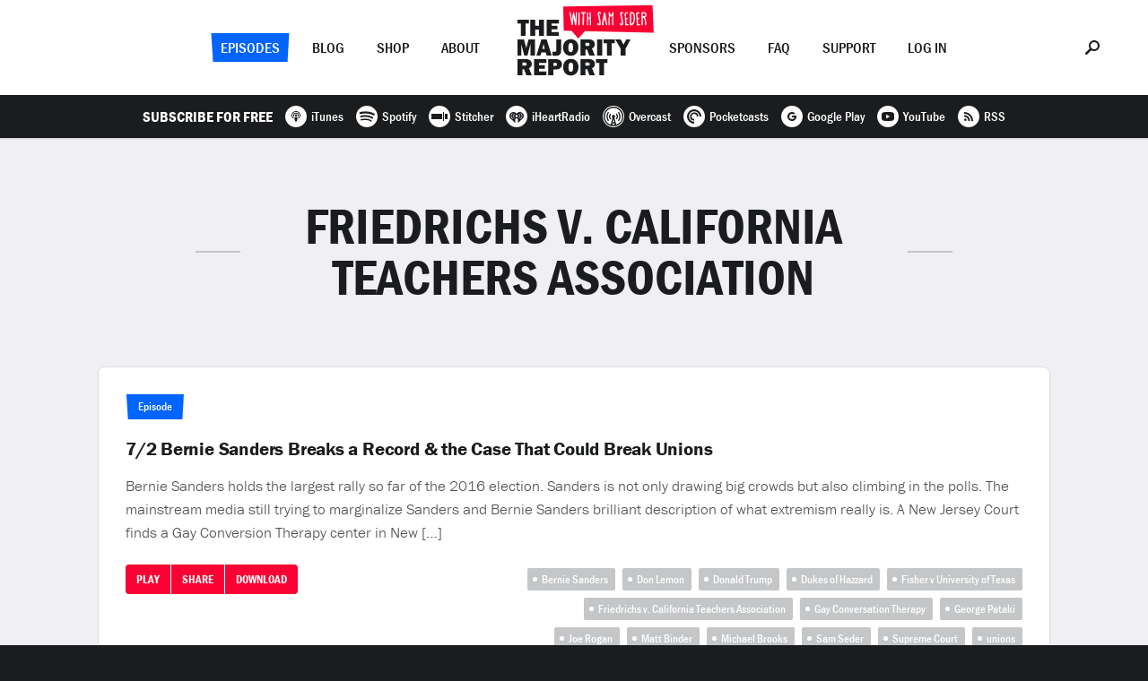

--- FILE ---
content_type: text/html; charset=UTF-8
request_url: https://majorityreportradio.com/tag/friedrichs-v-california-teachers-association
body_size: 12017
content:
<!doctype html>

<html lang="en">

  <head>
<!-- Google Tag Manager -->
<script>(function(w,d,s,l,i){w[l]=w[l]||[];w[l].push({'gtm.start':
new Date().getTime(),event:'gtm.js'});var f=d.getElementsByTagName(s)[0],
j=d.createElement(s),dl=l!='dataLayer'?'&l='+l:'';j.async=true;j.src=
'https://www.googletagmanager.com/gtm.js?id='+i+dl;f.parentNode.insertBefore(j,f);
})(window,document,'script','dataLayer','GTM-5N22K5R');</script>
<!-- End Google Tag Manager -->
    <title>The Majority Report &mdash; Friedrichs v. California Teachers Association</title>

    <meta charset="utf-8" />
    <meta content="ie=edge" http-equiv="x-ua-compatible" />
    <meta name="description" content="" />
    <meta name="viewport" content="initial-scale=1.0, maximum-scale=1.0, minimum-scale=1.0, user-scalable=no, width=device-width" />

    <meta property="og:type" content="website" />
    <meta property="og:site_name" content="The Majority Report" />
    <meta property="og:image" content="https://majorityreportradio.com/-/img/opengraph.png" />
    <meta property="og:title" content="The Majority Report" />
    <meta property="og:description" content="" />
    <meta property="og:url" content="https://majorityreportradio.com/" />

    <script type="application/ld+json">
      {
        "@context": "http://schema.org",
        "@type": "WebSite",
        "name": "The Majority Report",
        "headline": "The Majority Report",
        "description": "",
        "url": "https://majorityreportradio.com/"
      }
    </script>

    <script src="https://use.typekit.net/bbj8uej.js"></script>
    <script>try{Typekit.load({async:false});}catch(e){}</script>

    <link rel="apple-touch-icon" sizes="120x120" href="https://majorityreportradio.com/-/img/favicon-120.png" />
    <link rel="apple-touch-icon" sizes="144x144" href="https://majorityreportradio.com/-/img/favicon-144.png" />
    <link rel="apple-touch-icon" sizes="152x152" href="https://majorityreportradio.com/-/img/favicon-152.png" />
    <link rel="apple-touch-icon" sizes="167x167" href="https://majorityreportradio.com/-/img/favicon-167.png" />
    <link rel="apple-touch-icon" sizes="180x180" href="https://majorityreportradio.com/-/img/favicon-180.png" />
    <link rel="icon" type="image/png" href="https://majorityreportradio.com/-/img/favicon.png" />
    <link rel="stylesheet" href="https://majorityreportradio.com/-/css/style.css?95415119" />

  </head>

  <body>
<!-- Google Tag Manager (noscript) -->
<noscript><iframe src="https://www.googletagmanager.com/ns.html?id=GTM-5N22K5R"
height="0" width="0" style="display:none;visibility:hidden"></iframe></noscript>
<!-- End Google Tag Manager (noscript) -->
    <div class="site">

      <div class="nav">
        <div class="container">
          <div class="nav__options nav__options--left">
            <div class="nav__options__wrap">
              <div class="nav__option nav__option--selected nav__option--shape-2"><a href="https://majorityreportradio.com/episodes" class="option">Episodes</a></div>
              <div class="nav__option"><a href="https://majorityreportradio.com/category/blog" class="option">Blog</a></div>
              <div class="nav__option"><a href="https://shop.majorityreportradio.com" class="option">Shop</a></div>
              <div class="nav__option"><a href="https://majorityreportradio.com/about" class="option">About</a></div>
            </div>
          </div>
          <div class="nav__options nav__options--right">
            <div class="nav__options__wrap">
              <div class="nav__option"><a href="https://majorityreportradio.com/sponsors" class="option">Sponsors</a></div>
              <div class="nav__option"><a href="https://majorityreportradio.com/faq" class="option">FAQ</a></div>
              <div class="nav__option"><a href="https://majorityreportradio.com/support" class="option">Support</a></div>
<div class="nav__option nav__option--login">
                <a href="javascript:void(0);" class="option">Log In</a>
              </div>
            </div>
          </div>
          <div class="nav__logo">
            <div class="nav__logo__wrap">
              <a href="https://majorityreportradio.com/">
                <dl>
                  <dt><svg xmlns="http://www.w3.org/2000/svg" width="126" height="63" viewBox="0 0 126 63"><path fill-rule="evenodd" d="M8.958 4.317h3.723V0H0v4.317h3.723v13.68h5.235V4.316zM29.463 0h-5.531v6.637H19.75V0h-5.531v17.996h5.531v-6.988h4.182v6.988h5.531V0zM46.11 13.706h-8.094v-2.94h6.556V6.771h-6.556V4.155h8.094V0H32.593v17.996H46.11v-4.29zM126.054 22l-5.612 10.387v7.609h-5.369v-7.609L109.03 22h6.043l3.13 5.909 3.022-5.91h4.83zM19.561 22v17.996h-5.126v-12.87l-3.346 12.87H7.582l-3.454-12.87v12.87H0V22h7.204l2.616 9.55L12.303 22h7.258zm12.924 17.996l-.998-3.534h-4.83l-1.08 3.534H21.1L26.657 22h5.828l5.639 17.996h-5.64zM27.6 32.549h2.914l-1.457-5.234-1.457 5.234zM48.646 22v11.333c0 2.887-.27 4.128-1.16 5.207-1.052 1.214-2.482 1.727-4.856 1.727-1.457 0-2.186-.081-3.643-.432v-4.29c.81.216 1.457.324 2.186.324.728 0 1.376-.243 1.727-.648.35-.377.431-.782.431-1.888V22h5.315zm10.739-.269c2.536 0 4.479.755 6.07 2.401 1.673 1.727 2.429 3.886 2.429 6.826 0 5.532-3.48 9.309-8.526 9.309-5.127 0-8.58-3.724-8.58-9.255 0-5.585 3.426-9.281 8.607-9.281zm.027 4.074c-1.754 0-2.698 1.862-2.698 5.37 0 3.372.863 5.018 2.617 5.018 1.376 0 2.131-.837 2.401-2.671.135-.729.216-2.024.216-2.995 0-3.184-.81-4.722-2.536-4.722zM86.23 39.996h-6.098l-2.644-6.853h-1.727v6.853h-5.53V22h9.415c4.074 0 6.53 2.05 6.53 5.477 0 2.266-.864 3.534-3.184 4.695l3.238 7.824zM75.762 29.285h2.347c1.484 0 2.32-.648 2.32-1.727 0-1.08-.782-1.727-2.13-1.727h-2.537v3.454zM94.38 22v17.996h-5.531V22h5.53zm10.495 4.317v13.679H99.64v-13.68h-3.723V22h12.68v4.317h-3.723zm-8.364 22v13.679h-5.234v-13.68h-3.723V44h12.68v4.317H96.51zM16 61.996H9.902l-2.644-6.853H5.53v6.853H0V44h9.416c4.074 0 6.53 2.05 6.53 5.477 0 2.266-.864 3.534-3.184 4.695L16 61.996zM5.53 51.285h2.347c1.484 0 2.32-.648 2.32-1.727 0-1.08-.782-1.727-2.13-1.727H5.53v3.454zm26.603 6.421v4.29H18.617V44h13.517v4.155H24.04v2.617h6.556v3.993H24.04v2.941h8.094zm7.798-2.24v6.53h-5.585V44h7.662c2.78 0 4.317.405 5.64 1.43 1.24.998 1.996 2.59 1.996 4.317 0 3.426-2.617 5.72-6.584 5.72h-3.13zm-.054-3.858h1.834c1.673 0 2.429-.566 2.429-1.78 0-1.134-.756-1.7-2.267-1.7h-1.996v3.48zm19.615-7.878c2.536 0 4.479.755 6.07 2.401 1.673 1.727 2.429 3.886 2.429 6.826 0 5.532-3.48 9.309-8.526 9.309-5.127 0-8.58-3.724-8.58-9.255 0-5.585 3.426-9.281 8.607-9.281zm.027 4.074c-1.754 0-2.698 1.862-2.698 5.37 0 3.372.863 5.018 2.617 5.018 1.376 0 2.131-.837 2.401-2.671.135-.729.216-2.024.216-2.995 0-3.184-.81-4.722-2.536-4.722zm26.819 14.192H80.24l-2.644-6.853H75.87v6.853h-5.53V44h9.416c4.074 0 6.53 2.05 6.53 5.477 0 2.266-.864 3.534-3.184 4.695l3.238 7.824zM75.87 51.285h2.347c1.484 0 2.32-.648 2.32-1.727 0-1.08-.782-1.727-2.13-1.727H75.87v3.454z"/></svg></dt>
                  <dd><svg xmlns="http://www.w3.org/2000/svg" width="101" height="38" viewBox="0 0 101 38"><g fill="none" fill-rule="evenodd"><path fill="#FA0033" d="M24.192 29.851l76.612 1.582L99.533.811 0 2.131l.573 27.218 8.825.2 7.347 8.394z"/><path fill="#FFF" d="M14.495 8.128c.323.061.605.142.828.304.162 1.13-.02 2.34-.101 3.59-.303 3.593-.182 7.79-.807 11.14-.141.181-.303.16-.423.181-.163.02-.324.06-.506 0-.423-.1-.564-1.412-.665-1.997-.485-2.24-.827-5.125-1.232-7.124-.322 1.777-.363 3.956-.585 5.933-.1.848-.08 1.574-.363 2.563-.322.182-.867.666-1.21.202-.323-1.797-2.24-12.33-2.26-12.471-.06-.646-.222-1.937.161-2.28.202-.324.545-.122.726.263.767 2.562 1.17 5.649 1.756 9.322.162-1.978.282-2.665.403-4.036.141-1.715.586-4.56.95-4.944.201-.222.281-.384.544-.242.384.201.484 1.352.625 1.957.485 2.2.788 4.117 1.17 6.82.223-2.461.465-6.174.647-8.535 0-.161.201-.525.342-.646zm3.692 14.65c0 .505-.202.464-.243.485-.363.181-.645.04-.746-.08-.444-.445-.404-1.272-.383-2.04.04-2.986.18-7.223.18-10.069.022-1.07-.22-2.017.546-2.32.425-.202.626.342.686.807.222 1.272.08 2.764.121 3.935.121 2.946-.322 6.316-.161 9.282zm6.798-12.773c-.464.222-1.614-.242-1.614.081-.444 3.027-.061 7.224-.283 10.876-.04.949.302 2.886-.928 2.321-.727-.323-.586-1.776-.544-2.865.04-.647-.042-1.252-.042-1.797 0-2.905.102-5.892.263-8.414 0-.363-.928.02-1.331-.081-.344-.101-.788-.464-.768-.848.081-1.15 3.794-.766 4.682-.726.888.142.908 1.453.565 1.453zm5.117-1.594c.243 0 .485 0 .485.202.18 4.358.323 9.343.343 13.923 0 .343-.162.646-.384.767-.283.08-.403.121-.706-.1-.222-.445-.18-.91-.18-1.414a78.828 78.828 0 0 0-.163-5.71c-.1-.182-1.251-.04-1.614.04-.182 0-.161 3.43-.081 4.945.04.665.142 1.674-.141 2.179-.142.262-.464.14-.747.12-.646.02-.383-2.482-.383-4.076 0-2.744.02-5.307.02-8.01 0-.667-.06-1.534.02-2.019.06-.343.343-.807.909-.584.524.241.1 5.65.363 5.912 0 .161 1.634-.02 1.654-.04.242-.303-.222-4.824.081-5.61.12-.283.141-.525.524-.525zm7.87 12.672c.262-.222.485-.464.929-.464.544 0 .888 1.675 1.27 1.23.344-.867.06-1.936-.08-2.925-.141-.969-1.17-6.68-1.514-7.708-.443-1.352.042-2.825 1.333-3.027 1.089-.141 1.755.404 2.058 1.27.102.284.222.566.04.788-.263.141-.403.283-.585.223-.949-.304-.545-1.212-1.17-.687-.364.303 0 2.038.101 2.442.262 1.21.707 2.623.908 4.217.202 1.513.465 3.148.564 4.5.061.605-.02 1.19-.18 1.514-.364.786-1.454 1.19-2.403.726-.302-.14-1.069-.828-1.23-1.292-.081-.242-.16-.524-.04-.807zM51.636 8.33c.363 0 .746 1.776.887 2.16.061.14.182.483.223.625.14.322.323 1.009.484 1.009.242 0 1.371-2.724 1.594-3.128.14-.222.182-.343.283-.404.282-.161.666-.1.828.141.18.121.02 1.05 0 1.615-.123 3.834-.183 8.455-.203 12.37 0 .424-.242.565-.544.625a.58.58 0 0 1-.647-.241c-.14-.284-.02-1.151-.02-1.696 0-2.16.08-7.022.222-9.303-.202.122-.202.202-.888 1.433-.484.747-.504.666-.686.606-.423-.081-.968-1.372-1.049-1.635-.121-.302-.121-.302-.222-.383 0 .908-.041 1.351-.041 2.038 0 1.07-.04 2.36-.1 3.632-.06 1.352.02 2.684-.04 3.793-.041.626.06 1.474-.383 1.656-.263.12-.526.06-.626-.163-.263-.827-.122-1.815-.142-2.945 0-.666-.08-1.352-.04-2.018.161-2.805.12-5.792.182-8.112.02-.908-.303-1.897.928-1.675zm11.28 12.753c.262-.222.485-.464.929-.464.544 0 .888 1.675 1.27 1.23.344-.867.06-1.936-.08-2.925-.142-.969-1.17-6.68-1.514-7.708-.444-1.352.041-2.825 1.333-3.027 1.089-.141 1.755.404 2.058 1.27.1.284.221.566.04.788-.263.141-.403.283-.585.223-.948-.304-.545-1.212-1.17-.687-.364.303 0 2.038.101 2.442.262 1.21.706 2.623.908 4.217.201 1.513.463 3.148.564 4.5.06.605-.02 1.19-.182 1.514-.362.786-1.452 1.19-2.401.726-.303-.14-1.069-.828-1.23-1.292-.082-.242-.161-.524-.041-.807zm6.923-10.836c-.02 1.615.323 3.31.303 4.964.545.1 2.104-.513 1.987.747-.06.403-1.442.484-1.846.626.203 1.856.182 3.772.445 5.569.666-.182 1.553-.202 2.078.06.283.162-.02.949-.282.949-.909.1-1.817.181-2.685.242-.604 0-.625-.868-.625-1.029-.061-.706-.464-6.84-.544-8.838-.041-.93-.142-1.837-.223-2.644-.08-.928 0-1.514.545-1.796.464-.242 1.796-.343 2.402-.444.726-.121 1.17.303.867.828-.484.807-1.614.221-2.422.766zm12.85 0c-.019 1.615.323 3.31.303 4.964.546.1 2.246-.513 2.15.637-.06.404-1.604.594-2.008.736.202 1.856.18 3.772.444 5.569.666-.182 1.553-.202 2.078.06.282.162-.02.949-.282.949-.908.1-1.817.181-2.685.242-.605 0-.625-.868-.625-1.029-.06-.706-.464-6.84-.544-8.838-.04-.93-.141-1.837-.222-2.644-.081-.928 0-1.514.544-1.796.464-.242 1.796-.343 2.402-.444.727-.121 1.17.303.867.828-.483.807-1.615.221-2.422.766zM46.52 8.714c.302.202.403 1.09.504 1.695.525 2.946.828 6.215 1.594 9.322.303 1.211.686 2.684.505 3.249-1.373.848-1.373-.766-1.696-2.22-.303-1.372-.443-2.562-.746-3.45-.303.12-.868.04-1.23.08-.243.828-.425 1.878-.546 2.906-.121 1.03-.14 2.987-.424 2.987-.323.141-.786.141-.949-.06-.443-.687-.242-1.635-.18-2.462.06-1.13.403-2.442.544-3.653.08-.767 1.19-5.368 1.291-5.872.182-1.009.505-3.088 1.332-2.522zm-.586 5.508c-.142.646-.202 1.03-.303 1.574.324 0 .384.142.747-.06 0-.444-.1-1.978-.282-2.058-.04-.02-.141.444-.162.544zm29.244 9.162c-.323 0-.323 0-.625-.102-.485-.302-.465-14.367.1-14.367.08-.585 1.313-.807 2.684-.383 2.321 1.15 2.623 3.128 2.684 6.134.04 3.794-1.049 8.718-4.843 8.718zm.727-1.715c.363-.08.847-.464 1.15-.787 1.634-1.837 2.098-7.225.908-9.848-.343-.766-.949-1.493-1.918-1.493-.564.262-.403 12.128-.14 12.128zm15.041-7.225c.464.707 1.05 1.473 1.252 2.543.22 1.21.242 2.906.22 4.298 0 .707.063 1.493-.038 1.574-.224.424-.87.767-1.212 0-.182-.444 0-.626-.182-3.511 0-1.655-.221-2.886-.907-3.793-.283-.404-.586-.807-1.272-.707.04 2.18-.1 4.681-.1 6.76 0 1.775-1.09 2.22-1.533 1.332-.082-3.027.18-6.033.18-8.9 0-1.896-.322-5.528.283-5.387.242-.343 3.833-.384 4.781 1.13.809 1.312.485 2.927-.361 3.733-.304.444-.849.707-1.11.928zm-2.22-1.533c0 .283 1.958.202 2.402-.283.263-.282.524-1.634.202-1.998-.404-.564-2.786-1.008-2.684-.726-.102.08 0 2.2.08 3.007z"/></g></svg></dd>
                </dl>
              </a>
            </div>
          </div>
          <div class="nav__menu">
            <div class="common-table">
              <div class="common-cell"><a href="javascript:void(0);"><svg xmlns="http://www.w3.org/2000/svg" width="24" height="14" viewBox="0 0 24 14"><path fill-rule="evenodd" d="M0 12h24v2H0v-2zm0-6h24v2H0V6zm0-6h24v2H0V0z"/></svg></a></div>
            </div>
          </div>
          <div class="nav__search">
            <div class="common-table">
              <div class="common-cell"><a href="javascript:void(0);"><svg xmlns="http://www.w3.org/2000/svg" width="16" height="16" viewBox="0 0 16 16"><path fill-rule="evenodd" d="M10 0c3.315 0 6 2.685 6 6s-2.685 6-6 6a5.899 5.899 0 0 1-3.204-.926l-4.518 4.537c-.26.26-.611.389-.945.389-.352 0-.685-.13-.944-.389a1.341 1.341 0 0 1 0-1.889l4.537-4.518A5.899 5.899 0 0 1 4 6c0-3.315 2.685-6 6-6zm0 10c2.204 0 4-1.796 4-4 0-2.204-1.796-4-4-4-2.204 0-4 1.796-4 4 0 2.204 1.796 4 4 4z"/></svg></a></div>
            </div>
          </div>
        </div>
        <div class="nav__subscribe">
          <dl>
<dt>Subscribe For Free</dt>
            <dd><a href="https://itunes.apple.com/podcast/the-majority-report-with-sam-seder/id402306412?mt=2" target="_blank"><svg xmlns="http://www.w3.org/2000/svg" width="24" height="24" viewBox="0 0 24 24"><path fill-rule="evenodd" d="M12 24C5.373 24 0 18.627 0 12S5.373 0 12 0s12 5.373 12 12-5.373 12-12 12zm0-12.112c.691 0 1.252-.527 1.252-1.178 0-.652-.56-1.18-1.252-1.18-.691 0-1.252.528-1.252 1.18 0 .65.56 1.178 1.252 1.178zm0-4.124c-1.727 0-3.128 1.319-3.128 2.946 0 .79.332 1.509.87 2.038.155-.234.368-.456.661-.627a1.993 1.993 0 0 1-.593-1.411c0-1.14.98-2.064 2.19-2.064s2.19.924 2.19 2.064c0 .547-.226 1.044-.596 1.413.293.172.506.395.66.63.54-.53.873-1.25.873-2.043 0-1.627-1.4-2.946-3.127-2.946zM12 6c-2.761 0-5 2.109-5 4.71 0 1.697.954 3.184 2.383 4.013a4.717 4.717 0 0 1-.046-.65s-.002-.175.048-.428c-.888-.703-1.453-1.757-1.453-2.935 0-2.117 1.821-3.832 4.068-3.832s4.068 1.715 4.068 3.832c0 1.18-.567 2.236-1.46 2.94.05.25.049.423.049.423 0 .229-.019.45-.048.654C16.043 13.9 17 12.41 17 10.71 17 8.109 14.761 6 12 6zm0 6.478c-.95 0-1.721.736-1.721 1.644 0 .908.77 3.878 1.721 3.878.95 0 1.721-2.97 1.721-3.878 0-.908-.77-1.644-1.721-1.644z"/></svg><span>iTunes</span></a></dd>
            <dd><a href="https://open.spotify.com/show/54XamSLDhv579AvZJzK6Bd" target="_blank"><svg xmlns="http://www.w3.org/2000/svg" width="24" height="24" viewBox="0 0 24 24"><path fill-rule="evenodd" d="M19.098 10.638C15.23 8.341 8.85 8.13 5.158 9.251a1.122 1.122 0 1 1-.652-2.148C8.745 5.816 15.79 6.064 20.244 8.708a1.122 1.122 0 0 1-1.146 1.93zm-.126 3.403a.936.936 0 0 1-1.287.308c-3.225-1.983-8.142-2.557-11.958-1.399a.937.937 0 0 1-1.167-.623.937.937 0 0 1 .624-1.167c4.358-1.322 9.776-.682 13.48 1.594.44.271.578.847.308 1.287zm-1.469 3.267a.747.747 0 0 1-1.028.25c-2.818-1.723-6.365-2.112-10.542-1.158a.748.748 0 1 1-.333-1.458c4.571-1.045 8.492-.595 11.655 1.338a.748.748 0 0 1 .248 1.028zM12 0C5.373 0 0 5.372 0 12s5.373 12 12 12c6.628 0 12-5.372 12-12S18.628 0 12 0z"/></svg><span>Spotify</span></a></dd>
            <dd><a href="https://stitcher.com/podcast/the-majority-report-with-sam-seder" target="_blank"><svg xmlns="http://www.w3.org/2000/svg" width="24" height="24" viewBox="0 0 24 24"><path fill-rule="evenodd" d="M12 24C5.373 24 0 18.627 0 12S5.373 0 12 0s12 5.373 12 12-5.373 12-12 12zM3 9v6h12V9H3zm15 0v6h3V9h-3zm-2-2v10h1V7h-1z"/></svg><span>Stitcher</span></a></dd>
            <dd><a href="https://www.iheart.com/podcast/the-majority-report-with-sam-seder-27630405" target="_blank"><svg xmlns="http://www.w3.org/2000/svg" width="24" height="24" viewBox="0 0 24 24"><path fill-rule="evenodd" d="M12 24c6.627 0 12-5.373 12-12S18.627 0 12 0 0 5.373 0 12s5.373 12 12 12zm6.344-12.834c0 1.22-.66 2.424-1.962 3.578a.302.302 0 1 1-.4-.452c1.166-1.034 1.758-2.085 1.758-3.126v-.015c0-.845-.53-1.839-1.207-2.263a.302.302 0 1 1 .321-.512c.85.533 1.49 1.726 1.49 2.775v.015zm-3.92 2.548a.302.302 0 0 1-.295-.527c.7-.392 1.17-1.152 1.171-1.895a1.833 1.833 0 0 0-.982-1.622.302.302 0 1 1 .28-.534 2.436 2.436 0 0 1 1.307 2.152v.009c-.004.953-.598 1.923-1.48 2.417zM12 12.826a1.31 1.31 0 1 1 .001-2.62 1.31 1.31 0 0 1 0 2.62zm-2.013.772a.302.302 0 0 1-.412.116c-.882-.494-1.476-1.464-1.48-2.417v-.01a2.436 2.436 0 0 1 1.306-2.151.302.302 0 0 1 .281.534c-.605.318-.98.94-.982 1.622.001.743.471 1.503 1.17 1.895a.302.302 0 0 1 .117.41zm-1.943 1.12a.301.301 0 0 1-.426.026c-1.302-1.154-1.961-2.357-1.961-3.578v-.015c0-1.05.64-2.242 1.489-2.775a.302.302 0 0 1 .32.512c-.676.424-1.206 1.418-1.206 2.263v.015c0 1.04.592 2.092 1.758 3.126.125.11.136.301.026.426zM15.642 7c-1.51 0-2.86.8-3.642 1.97C11.218 7.8 9.87 7 8.358 7A4.357 4.357 0 0 0 4 11.358c0 1.527.967 2.628 1.978 3.647l3.95 3.735a.325.325 0 0 0 .548-.236v-2.91c0-.842.682-1.525 1.524-1.526a1.526 1.526 0 0 1 1.524 1.526v2.91c0 .285.34.432.547.236l3.951-3.735c1.01-1.019 1.978-2.12 1.978-3.647A4.357 4.357 0 0 0 15.642 7z"/></svg><span>iHeartRadio</span></a></dd>
            <dd><a href="https://overcast.fm/itunes402306412/the-majority-report-with-sam-seder/" target="_blank"><svg xmlns="http://www.w3.org/2000/svg" width="24" height="24" viewBox="0 0 24 24"><path fill-rule="evenodd" d="M12 24c6.627 0 12-5.373 12-12S18.627 0 12 0 0 5.373 0 12s5.373 12 12 12zm0-1C5.904 23 1 18.096 1 12S5.904 1 12 1s11 4.904 11 11-4.904 11-11 11zm0-4.354l.825-.825L12 14.658l-.825 3.163.825.825zm-1.054-.046l-.413 1.558.963-.962-.55-.596zm2.108 0l-.55.55.963.962-.413-1.512zm.78 2.842L12 19.608l-1.833 1.834c.595.091 1.191.183 1.833.183.642 0 1.238-.046 1.833-.183zM12 2.375A9.624 9.624 0 0 0 2.375 12a9.578 9.578 0 0 0 6.462 9.075l2.063-7.654c-.458-.321-.733-.871-.733-1.467 0-1.008.825-1.833 1.833-1.833s1.833.825 1.833 1.833c0 .596-.275 1.1-.733 1.467l2.063 7.654A9.578 9.578 0 0 0 21.625 12 9.624 9.624 0 0 0 12 2.375zm6.28 14.392a.711.711 0 0 1-.963.137c-.321-.229-.367-.641-.138-.917 0 0 1.238-1.65 1.238-3.987 0-2.338-1.238-3.987-1.238-3.987-.229-.276-.183-.688.138-.917a.711.711 0 0 1 .962.137c.092.092 1.513 1.971 1.513 4.767 0 2.796-1.421 4.675-1.513 4.767zm-3.347-1.788c-.275-.275-.229-.779.046-1.054 0 0 .688-.733.688-1.925 0-1.192-.688-1.88-.688-1.925-.275-.275-.275-.733-.046-1.054.275-.321.688-.321.963-.046.046.046 1.146 1.192 1.146 3.025s-1.1 2.98-1.146 3.025c-.275.275-.688.23-.963-.046zm-5.866 0c-.275.275-.688.321-.963.046-.046-.092-1.146-1.192-1.146-3.025s1.1-2.933 1.146-3.025c.275-.275.733-.275.963.046.275.275.229.779-.046 1.054 0 .046-.688.733-.688 1.925 0 1.192.688 1.925.688 1.925.275.275.32.733.046 1.054zm-2.384 1.925a.711.711 0 0 1-.962-.137c-.092-.092-1.513-1.971-1.513-4.767 0-2.796 1.421-4.675 1.513-4.767a.711.711 0 0 1 .962-.137c.321.229.367.641.138.917 0 0-1.238 1.65-1.238 3.987 0 2.338 1.238 3.987 1.238 3.987.229.276.137.688-.138.917z"/></svg><span>Overcast</span></a></dd>
            <dd><a href="http://pca.st/podcast/629c4580-3082-012e-0bcc-00163e1b201c/" target="_blank"><svg xmlns="http://www.w3.org/2000/svg" width="24" height="24" viewBox="0 0 24 24"><path fill-rule="evenodd" d="M12 24c6.627 0 12-5.373 12-12S18.627 0 12 0 0 5.373 0 12s5.373 12 12 12zm-.199-6.126a5.876 5.876 0 0 1-5.676-5.873c0-3.225 2.65-5.876 5.876-5.876a5.876 5.876 0 0 1 5.873 5.676c.004.112.096.2.208.2h1.71a.209.209 0 0 0 .208-.214A8.001 8.001 0 0 0 12 4a7.992 7.992 0 0 0-8 8.001A8.001 8.001 0 0 0 11.787 20a.209.209 0 0 0 .214-.208v-1.71a.208.208 0 0 0-.2-.208zm.2-10.498A4.616 4.616 0 0 0 7.376 12a4.626 4.626 0 0 0 4.408 4.621.208.208 0 0 0 .217-.208v-1.357c0-.106-.087-.2-.193-.207a2.855 2.855 0 1 1 3.042-3.042.212.212 0 0 0 .207.193h1.357a.207.207 0 0 0 .208-.217 4.626 4.626 0 0 0-4.62-4.408z"/></svg><span>Pocketcasts</span></a></dd>
            <dd><a href="https://play.google.com/music/m/Ijmdvwzjwztmqkzqwsppcyai53e?t=The_Majority_Report_with_Sam_Seder" target="_blank"><svg xmlns="http://www.w3.org/2000/svg" width="24" height="24" viewBox="0 0 24 24"><path fill-rule="evenodd" d="M12 24C5.373 24 0 18.627 0 12S5.373 0 12 0s12 5.373 12 12-5.373 12-12 12zm.07-12.99v1.98l2.741-.002c-.43 1.283-1.097 1.983-2.741 1.983A2.949 2.949 0 0 1 9.108 12c0-1.64 1.298-2.97 2.962-2.97.88 0 1.447.304 1.97.73.416-.411.381-.47 1.442-1.458A5.092 5.092 0 0 0 12.07 7C9.27 7 7 9.238 7 12s2.27 5 5.07 5c4.186 0 5.209-3.594 4.87-5.99h-4.87z"/></svg><span>Google Play</span></a></dd>
            <dd><a href="https://youtube.com/user/SamSeder" target="_blank"><svg xmlns="http://www.w3.org/2000/svg" width="24" height="24" viewBox="0 0 24 24"><path fill-rule="evenodd" d="M12 24C5.373 24 0 18.627 0 12S5.373 0 12 0s12 5.373 12 12-5.373 12-12 12zM5 12c0 4.433.122 5 7 5 6.881 0 7-.567 7-5 0-4.432-.119-5-7-5-6.878 0-7 .568-7 5zm8.786-.267c.286.148.286.388-.002.537l-3.264 1.676c-.285.147-.52-.016-.52-.365V10.42c0-.347.235-.513.52-.367l3.266 1.68z"/></svg><span>YouTube</span></a></dd>
            <dd><a href="https://feeds.feedburner.com/MajorityReport" target="_blank"><svg xmlns="http://www.w3.org/2000/svg" width="24" height="24" viewBox="0 0 24 24"><path fill-rule="evenodd" d="M12 24C5.373 24 0 18.627 0 12S5.373 0 12 0s12 5.373 12 12-5.373 12-12 12zm-1.694-10.316a4.654 4.654 0 0 1 1.37 3.314h1.925c0-3.64-2.96-6.6-6.6-6.6v1.916c1.25 0 2.423.486 3.305 1.37zM15.076 17H17c0-5.514-4.484-10-9.995-10v1.917c4.45 0 8.07 3.626 8.07 8.083zm-5.41-1.339a1.33 1.33 0 0 0-1.333-1.327A1.33 1.33 0 0 0 7 15.66a1.33 1.33 0 0 0 1.333 1.328 1.33 1.33 0 0 0 1.333-1.328z"/></svg><span>RSS</span></a></dd>
          </dl>
        </div>
      </div>

      <div class="layout layout--tag">

        <div class="login">
          <div class="container">
            <div class="login__form">
<form name="loginform" id="loginform" action="/wp-content/plugins/fansfm-wordpress/oauth_authorize.php" method="get">                
                <ul>
                  <li><button type="submit" class="common-button common-button--color-green">Log In</button></li>
                  <li><span>or</span></li>
                  <li><a href="https://fans.fm/majority/join" target="_blank">Join Now</a></li>
                </ul>
              </form>
            </div>
          </div>
        </div>

        <div class="index">
          <div class="container">
            <div class="index__content common-content">
              <h2>Friedrichs v. California Teachers Association</h2>
            </div>
            <div class="index__episodes common-cards">

              <div class="common-card common-card--episode">
                <div class="common-card__post-content">
                  <div class="common-card__headline">
                    <dl>
 
                     <dt><span class="common-label common-label--shape-2">Episode </span></dt>
 
		     <dd><a href="https://majorityreportradio.com/2015/07/02/72-bernie-sanders-breaks-a-record-the-case-that-could-break-unions">7/2 Bernie Sanders Breaks a Record &#038; the Case That Could Break Unions</a></dd>
                    </dl>
                  </div>
                  <div class="common-card__content">
                    Bernie Sanders holds the largest rally so far of the 2016 election. Sanders is not only drawing big crowds but also climbing in the polls. The mainstream media still trying to marginalize Sanders and Bernie Sanders brilliant description of what extremism really is. A New Jersey Court finds a Gay Conversion Therapy center in New [&hellip;]                  </div>
                </div>
                <div class="common-card__actions common-actions">
                  <ul>
	
	    <li><a href="https://majorityreportradio.com/2015/07/02/72-bernie-sanders-breaks-a-record-the-case-that-could-break-unions" class="action common-button common-button--small common-button--icon-play">Play</a></li>
	
	    <li class="common-actions__share">
                      <a href="javascript:void(0);" class="action common-button common-button--small common-share--action">Share</a>
                      <div>
                        <dl>
                          <dd class="share-facebook"><a href="javascript:void(0);" data-url="https://majorityreportradio.com/2015/07/02/72-bernie-sanders-breaks-a-record-the-case-that-could-break-unions"><svg xmlns="http://www.w3.org/2000/svg" width="24" height="24" viewBox="0 0 24 24"><path fill-rule="evenodd" d="M12 24C5.373 24 0 18.627 0 12S5.373 0 12 0s12 5.373 12 12-5.373 12-12 12zm-1-13H9.5v2H11v5h2v-5h1.65l.35-2h-2V8.693C13 8 13 8 13.693 8H15V6h-2c-1.386 0-2 .693-2 2.079V11z"/></svg></a></dd>
                          <dd class="share-twitter"><a href="javascript:void(0);" data-url="https://majorityreportradio.com/2015/07/02/72-bernie-sanders-breaks-a-record-the-case-that-could-break-unions" data-title="7/2 Bernie Sanders Breaks a Record &#038; the Case That Could Break Unions"><svg xmlns="http://www.w3.org/2000/svg" width="24" height="24" viewBox="0 0 24 24"><path fill-rule="evenodd" d="M12 24C5.373 24 0 18.627 0 12S5.373 0 12 0s12 5.373 12 12-5.373 12-12 12zm5.052-14.512a5.12 5.12 0 0 0 1.256-1.31 4.911 4.911 0 0 1-1.454.403 2.504 2.504 0 0 0 1.111-1.4 5.08 5.08 0 0 1-1.592.613A2.61 2.61 0 0 0 14.516 7a2.514 2.514 0 0 0-2.518 2.518c0 .198.012.403.054.584C9.96 9.987 8.11 9.038 6.854 7.51c-.21.373-.342.757-.342 1.226a2.51 2.51 0 0 0 1.129 2.091 2.534 2.534 0 0 1-1.142-.312v.03c0 1.226.872 2.247 2.026 2.476a2.483 2.483 0 0 1-1.142.042 2.515 2.515 0 0 0 2.35 1.754c-.855.686-1.954 1.197-3.131 1.197-.205 0-.404-.013-.602-.043C7.112 16.688 8.452 17 9.876 17c4.64 0 7.176-3.846 7.176-7.182v-.33z"/></svg></a></dd>
                          <dd class="share-google"><a href="javascript:void(0);" data-url="https://majorityreportradio.com/2015/07/02/72-bernie-sanders-breaks-a-record-the-case-that-could-break-unions"><svg xmlns="http://www.w3.org/2000/svg" width="24" height="24" viewBox="0 0 24 24"><path fill-rule="evenodd" d="M12 24C5.373 24 0 18.627 0 12S5.373 0 12 0s12 5.373 12 12-5.373 12-12 12zm.07-12.99v1.98l2.741-.002c-.43 1.283-1.097 1.983-2.741 1.983A2.949 2.949 0 0 1 9.108 12c0-1.64 1.298-2.97 2.962-2.97.88 0 1.447.304 1.97.73.416-.411.381-.47 1.442-1.458A5.092 5.092 0 0 0 12.07 7C9.27 7 7 9.238 7 12s2.27 5 5.07 5c4.186 0 5.209-3.594 4.87-5.99h-4.87z"/></svg></a></dd>
                          <dd class="share-linkedin"><a href="javascript:void(0);" data-url="https://majorityreportradio.com/2015/07/02/72-bernie-sanders-breaks-a-record-the-case-that-could-break-unions"><svg xmlns="http://www.w3.org/2000/svg" width="24" height="24" viewBox="0 0 24 24"><path fill-rule="evenodd" d="M12 24C5.373 24 0 18.627 0 12S5.373 0 12 0s12 5.373 12 12-5.373 12-12 12zM6.52 7.463c0 .786.605 1.407 1.48 1.407.915 0 1.485-.62 1.485-1.407-.011-.791-.591-1.333-1.483-1.333-.903 0-1.482.542-1.482 1.333zM7 10v7h2v-7H7zm7.557 1.684c.679 0 1.23.48 1.23 1.685V17h2.267v-3.874c0-2.163-1.13-3.362-2.717-3.362-.907 0-1.623.546-2.074 1.267L13.19 10h-2.23c0 .254.037 1.684.037 1.684V17h2.266v-3.874c0-.963.614-1.442 1.294-1.442z"/></svg></a></dd>
                        </dl>
                      </div>
                    </li>
                    <li><a href="http://www.podtrac.com/pts/redirect.mp3/traffic.libsyn.com/majorityfm/07-02-15-Sam_Seder-PUB.mp3" class="action common-button common-button--small">Download</a></li>
		   </ul>
                </div>
                <div class="common-card__tags common-tags">
                  <ul>
                    <li><a href="https://majorityreportradio.com/tag/bernie-sanders">Bernie Sanders</a></li>
                    <li><a href="https://majorityreportradio.com/tag/don-lemon">Don Lemon</a></li>
                    <li><a href="https://majorityreportradio.com/tag/donald-trump">Donald Trump</a></li>
                    <li><a href="https://majorityreportradio.com/tag/dukes-of-hazzard">Dukes of Hazzard</a></li>
                    <li><a href="https://majorityreportradio.com/tag/fisher-v-university-of-texas">Fisher v University of Texas</a></li>
                    <li><a href="https://majorityreportradio.com/tag/friedrichs-v-california-teachers-association">Friedrichs v. California Teachers Association</a></li>
                    <li><a href="https://majorityreportradio.com/tag/gay-conversation-therapy">Gay Conversation Therapy</a></li>
                    <li><a href="https://majorityreportradio.com/tag/george-pataki">George Pataki</a></li>
                    <li><a href="https://majorityreportradio.com/tag/joe-rogan">Joe Rogan</a></li>
                    <li><a href="https://majorityreportradio.com/tag/matt-binder">Matt Binder</a></li>
                    <li><a href="https://majorityreportradio.com/tag/michael-brooks">Michael Brooks</a></li>
                    <li><a href="https://majorityreportradio.com/tag/sam-seder">Sam Seder</a></li>
                    <li><a href="https://majorityreportradio.com/tag/supreme-court">Supreme Court</a></li>
                    <li><a href="https://majorityreportradio.com/tag/unions">unions</a></li>
                  </ul>
                </div>
              </div>
            </div>
          </div>
        </div>

        <div class="layout__block illustration">
          <div class="container">
            <div class="illustration__image illustration__image--align-right"><img src="https://majorityreportradio.com/-/media/illustration-10.svg" alt="" /></div>
          </div>
        </div>

      </div>

      <div class="footer">
        <div class="container">
          <div class="footer__text">
            <h3>The Majority Report with Sam Seder</h3>
            <hr />
<p>The main show, which is available to everyone live and via podcast, is 40 minutes packed full of news, insightful commentary and intelligent interviews with some of the most respected minds in politics and world affairs.</p>
            <div class="footer__text__buttons common-buttons">
              <div class="common-buttons__button"><a href="https://fans.fm/majority/join" class="common-button">Become A Member</a></div>
            </div>
          </div>
          <div class="footer__social">
            <ul>
              <li><a href="https://youtube.com/user/SamSeder" class="common-icon youtube" target="_blank"><svg xmlns="http://www.w3.org/2000/svg" width="34" height="34" viewBox="0 0 34 34"><path fill-rule="evenodd" d="M17 34C7.611 34 0 26.389 0 17S7.611 0 17 0s17 7.611 17 17-7.611 17-17 17zM6 17c0 7.093.192 8 11.001 8C27.813 25 28 24.093 28 17c0-7.091-.187-8-10.999-8C6.192 9 6 9.909 6 17zm14.152-.4c.464.222.464.582-.003.804l-5.304 2.516c-.464.219-.845-.026-.845-.548V14.63c0-.52.381-.769.845-.55l5.307 2.52z"/></svg></a></li>
              <li><a href="https://plus.google.com/+SamSeder" class="common-icon google" target="_blank"><svg xmlns="http://www.w3.org/2000/svg" width="34" height="34" viewBox="0 0 34 34"><path fill-rule="evenodd" d="M17 34C7.611 34 0 26.389 0 17S7.611 0 17 0s17 7.611 17 17-7.611 17-17 17zm.112-18.584v3.168l4.386-.003c-.688 2.053-1.756 3.172-4.386 3.172-2.662 0-4.74-2.127-4.74-4.753 0-2.625 2.078-4.752 4.74-4.752 1.407 0 2.316.487 3.15 1.168.667-.658.612-.752 2.31-2.333A8.147 8.147 0 0 0 17.112 9C12.632 9 9 12.581 9 17c0 4.419 3.632 8 8.112 8 6.698 0 8.334-5.75 7.792-9.584h-7.792z"/></svg></a></li>
              <li><a href="https://www.facebook.com/MajorityReport" class="common-icon facebook" target="_blank"><svg xmlns="http://www.w3.org/2000/svg" width="34" height="34" viewBox="0 0 34 34"><path fill-rule="evenodd" d="M17 34C7.611 34 0 26.389 0 17S7.611 0 17 0s17 7.611 17 17-7.611 17-17 17zm-2-19h-2v3h2v7h3v-7h1.5l.5-3h-2v-2c0-1 0-1 1-1h1V9h-2c-2 0-3 1-3 3v3z"/></svg></a></li>
              <li><a href="https://twitter.com/majorityfm" class="common-icon twitter" target="_blank"><svg xmlns="http://www.w3.org/2000/svg" width="34" height="34" viewBox="0 0 34 34"><path fill-rule="evenodd" d="M17 34C7.611 34 0 26.389 0 17S7.611 0 17 0s17 7.611 17 17-7.611 17-17 17zm6.368-19.765A6.656 6.656 0 0 0 25 12.531a6.385 6.385 0 0 1-1.89.524 3.256 3.256 0 0 0 1.445-1.82 6.605 6.605 0 0 1-2.07.797A3.392 3.392 0 0 0 20.071 11a3.268 3.268 0 0 0-3.274 3.274c0 .257.016.523.07.758-2.718-.149-5.124-1.383-6.757-3.368-.274.485-.445.985-.445 1.594 0 1.125.578 2.125 1.468 2.719a3.295 3.295 0 0 1-1.484-.406v.039a3.28 3.28 0 0 0 2.633 3.218 3.293 3.293 0 0 1-.876.118c-.203 0-.406-.024-.609-.063.406 1.297 1.633 2.266 3.055 2.281-1.11.891-2.539 1.555-4.07 1.555-.266 0-.524-.016-.782-.055 1.445.93 3.188 1.336 5.039 1.336 6.032 0 9.329-5 9.329-9.336v-.429z"/></svg></a></li>
            </ul>
          </div>
          <div class="footer__options">
            <ul>
	<li class="footer__option"><span class="option selected shape-2"><a href="https://majorityreportradio.com/episodes">Episodes</a></span></li>
	<li class="footer__option"><span class="option"><a href="https://majorityreportradio.com/category/blog">Blog</a></span></li>
	<li class="footer__option"><span class="option"><a href="https://shop.majorityreportradio.com">Shop</a></span></li>
	<li class="footer__option"><span class="option"><a href="https://majorityreportradio.com/resources">Resources</a></span></li>
	<li class="footer__option"><span class="option"><a href="https://majorityreportradio.com/sponsors">Sponsors</a></span></li>
	<li class="footer__option"><span class="option"><a href="https://majorityreportradio.com/about">About</a></span></li>
	<li class="footer__option"><span class="option"><a href="https://majorityreportradio.com/faq">FAQ</a></span></li>
	<li class="footer__option"><span class="option"><a href="https://majorityreportradio.com/support">Support</a></span></li>
              <li class="footer__option"><span><a href="https://majorityreportradio.com/about/view/contact">Contact</a></span></li>
            </ul>
          </div>
          <div class="footer__logo">
            <div class="footer__logo__wrap">
              <a href="https://majorityreportradio.com/">
                <dl>
                  <dt><svg xmlns="http://www.w3.org/2000/svg" width="126" height="63" viewBox="0 0 126 63"><path fill-rule="evenodd" d="M8.958 4.317h3.723V0H0v4.317h3.723v13.68h5.235V4.316zM29.463 0h-5.531v6.637H19.75V0h-5.531v17.996h5.531v-6.988h4.182v6.988h5.531V0zM46.11 13.706h-8.094v-2.94h6.556V6.771h-6.556V4.155h8.094V0H32.593v17.996H46.11v-4.29zM126.054 22l-5.612 10.387v7.609h-5.369v-7.609L109.03 22h6.043l3.13 5.909 3.022-5.91h4.83zM19.561 22v17.996h-5.126v-12.87l-3.346 12.87H7.582l-3.454-12.87v12.87H0V22h7.204l2.616 9.55L12.303 22h7.258zm12.924 17.996l-.998-3.534h-4.83l-1.08 3.534H21.1L26.657 22h5.828l5.639 17.996h-5.64zM27.6 32.549h2.914l-1.457-5.234-1.457 5.234zM48.646 22v11.333c0 2.887-.27 4.128-1.16 5.207-1.052 1.214-2.482 1.727-4.856 1.727-1.457 0-2.186-.081-3.643-.432v-4.29c.81.216 1.457.324 2.186.324.728 0 1.376-.243 1.727-.648.35-.377.431-.782.431-1.888V22h5.315zm10.739-.269c2.536 0 4.479.755 6.07 2.401 1.673 1.727 2.429 3.886 2.429 6.826 0 5.532-3.48 9.309-8.526 9.309-5.127 0-8.58-3.724-8.58-9.255 0-5.585 3.426-9.281 8.607-9.281zm.027 4.074c-1.754 0-2.698 1.862-2.698 5.37 0 3.372.863 5.018 2.617 5.018 1.376 0 2.131-.837 2.401-2.671.135-.729.216-2.024.216-2.995 0-3.184-.81-4.722-2.536-4.722zM86.23 39.996h-6.098l-2.644-6.853h-1.727v6.853h-5.53V22h9.415c4.074 0 6.53 2.05 6.53 5.477 0 2.266-.864 3.534-3.184 4.695l3.238 7.824zM75.762 29.285h2.347c1.484 0 2.32-.648 2.32-1.727 0-1.08-.782-1.727-2.13-1.727h-2.537v3.454zM94.38 22v17.996h-5.531V22h5.53zm10.495 4.317v13.679H99.64v-13.68h-3.723V22h12.68v4.317h-3.723zm-8.364 22v13.679h-5.234v-13.68h-3.723V44h12.68v4.317H96.51zM16 61.996H9.902l-2.644-6.853H5.53v6.853H0V44h9.416c4.074 0 6.53 2.05 6.53 5.477 0 2.266-.864 3.534-3.184 4.695L16 61.996zM5.53 51.285h2.347c1.484 0 2.32-.648 2.32-1.727 0-1.08-.782-1.727-2.13-1.727H5.53v3.454zm26.603 6.421v4.29H18.617V44h13.517v4.155H24.04v2.617h6.556v3.993H24.04v2.941h8.094zm7.798-2.24v6.53h-5.585V44h7.662c2.78 0 4.317.405 5.64 1.43 1.24.998 1.996 2.59 1.996 4.317 0 3.426-2.617 5.72-6.584 5.72h-3.13zm-.054-3.858h1.834c1.673 0 2.429-.566 2.429-1.78 0-1.134-.756-1.7-2.267-1.7h-1.996v3.48zm19.615-7.878c2.536 0 4.479.755 6.07 2.401 1.673 1.727 2.429 3.886 2.429 6.826 0 5.532-3.48 9.309-8.526 9.309-5.127 0-8.58-3.724-8.58-9.255 0-5.585 3.426-9.281 8.607-9.281zm.027 4.074c-1.754 0-2.698 1.862-2.698 5.37 0 3.372.863 5.018 2.617 5.018 1.376 0 2.131-.837 2.401-2.671.135-.729.216-2.024.216-2.995 0-3.184-.81-4.722-2.536-4.722zm26.819 14.192H80.24l-2.644-6.853H75.87v6.853h-5.53V44h9.416c4.074 0 6.53 2.05 6.53 5.477 0 2.266-.864 3.534-3.184 4.695l3.238 7.824zM75.87 51.285h2.347c1.484 0 2.32-.648 2.32-1.727 0-1.08-.782-1.727-2.13-1.727H75.87v3.454z"/></svg></dt>
                  <dd><svg xmlns="http://www.w3.org/2000/svg" width="101" height="38" viewBox="0 0 101 38"><g fill="none" fill-rule="evenodd"><path fill="#FA0033" d="M24.192 29.851l76.612 1.582L99.533.811 0 2.131l.573 27.218 8.825.2 7.347 8.394z"/><path fill="#FFF" d="M14.495 8.128c.323.061.605.142.828.304.162 1.13-.02 2.34-.101 3.59-.303 3.593-.182 7.79-.807 11.14-.141.181-.303.16-.423.181-.163.02-.324.06-.506 0-.423-.1-.564-1.412-.665-1.997-.485-2.24-.827-5.125-1.232-7.124-.322 1.777-.363 3.956-.585 5.933-.1.848-.08 1.574-.363 2.563-.322.182-.867.666-1.21.202-.323-1.797-2.24-12.33-2.26-12.471-.06-.646-.222-1.937.161-2.28.202-.324.545-.122.726.263.767 2.562 1.17 5.649 1.756 9.322.162-1.978.282-2.665.403-4.036.141-1.715.586-4.56.95-4.944.201-.222.281-.384.544-.242.384.201.484 1.352.625 1.957.485 2.2.788 4.117 1.17 6.82.223-2.461.465-6.174.647-8.535 0-.161.201-.525.342-.646zm3.692 14.65c0 .505-.202.464-.243.485-.363.181-.645.04-.746-.08-.444-.445-.404-1.272-.383-2.04.04-2.986.18-7.223.18-10.069.022-1.07-.22-2.017.546-2.32.425-.202.626.342.686.807.222 1.272.08 2.764.121 3.935.121 2.946-.322 6.316-.161 9.282zm6.798-12.773c-.464.222-1.614-.242-1.614.081-.444 3.027-.061 7.224-.283 10.876-.04.949.302 2.886-.928 2.321-.727-.323-.586-1.776-.544-2.865.04-.647-.042-1.252-.042-1.797 0-2.905.102-5.892.263-8.414 0-.363-.928.02-1.331-.081-.344-.101-.788-.464-.768-.848.081-1.15 3.794-.766 4.682-.726.888.142.908 1.453.565 1.453zm5.117-1.594c.243 0 .485 0 .485.202.18 4.358.323 9.343.343 13.923 0 .343-.162.646-.384.767-.283.08-.403.121-.706-.1-.222-.445-.18-.91-.18-1.414a78.828 78.828 0 0 0-.163-5.71c-.1-.182-1.251-.04-1.614.04-.182 0-.161 3.43-.081 4.945.04.665.142 1.674-.141 2.179-.142.262-.464.14-.747.12-.646.02-.383-2.482-.383-4.076 0-2.744.02-5.307.02-8.01 0-.667-.06-1.534.02-2.019.06-.343.343-.807.909-.584.524.241.1 5.65.363 5.912 0 .161 1.634-.02 1.654-.04.242-.303-.222-4.824.081-5.61.12-.283.141-.525.524-.525zm7.87 12.672c.262-.222.485-.464.929-.464.544 0 .888 1.675 1.27 1.23.344-.867.06-1.936-.08-2.925-.141-.969-1.17-6.68-1.514-7.708-.443-1.352.042-2.825 1.333-3.027 1.089-.141 1.755.404 2.058 1.27.102.284.222.566.04.788-.263.141-.403.283-.585.223-.949-.304-.545-1.212-1.17-.687-.364.303 0 2.038.101 2.442.262 1.21.707 2.623.908 4.217.202 1.513.465 3.148.564 4.5.061.605-.02 1.19-.18 1.514-.364.786-1.454 1.19-2.403.726-.302-.14-1.069-.828-1.23-1.292-.081-.242-.16-.524-.04-.807zM51.636 8.33c.363 0 .746 1.776.887 2.16.061.14.182.483.223.625.14.322.323 1.009.484 1.009.242 0 1.371-2.724 1.594-3.128.14-.222.182-.343.283-.404.282-.161.666-.1.828.141.18.121.02 1.05 0 1.615-.123 3.834-.183 8.455-.203 12.37 0 .424-.242.565-.544.625a.58.58 0 0 1-.647-.241c-.14-.284-.02-1.151-.02-1.696 0-2.16.08-7.022.222-9.303-.202.122-.202.202-.888 1.433-.484.747-.504.666-.686.606-.423-.081-.968-1.372-1.049-1.635-.121-.302-.121-.302-.222-.383 0 .908-.041 1.351-.041 2.038 0 1.07-.04 2.36-.1 3.632-.06 1.352.02 2.684-.04 3.793-.041.626.06 1.474-.383 1.656-.263.12-.526.06-.626-.163-.263-.827-.122-1.815-.142-2.945 0-.666-.08-1.352-.04-2.018.161-2.805.12-5.792.182-8.112.02-.908-.303-1.897.928-1.675zm11.28 12.753c.262-.222.485-.464.929-.464.544 0 .888 1.675 1.27 1.23.344-.867.06-1.936-.08-2.925-.142-.969-1.17-6.68-1.514-7.708-.444-1.352.041-2.825 1.333-3.027 1.089-.141 1.755.404 2.058 1.27.1.284.221.566.04.788-.263.141-.403.283-.585.223-.948-.304-.545-1.212-1.17-.687-.364.303 0 2.038.101 2.442.262 1.21.706 2.623.908 4.217.201 1.513.463 3.148.564 4.5.06.605-.02 1.19-.182 1.514-.362.786-1.452 1.19-2.401.726-.303-.14-1.069-.828-1.23-1.292-.082-.242-.161-.524-.041-.807zm6.923-10.836c-.02 1.615.323 3.31.303 4.964.545.1 2.104-.513 1.987.747-.06.403-1.442.484-1.846.626.203 1.856.182 3.772.445 5.569.666-.182 1.553-.202 2.078.06.283.162-.02.949-.282.949-.909.1-1.817.181-2.685.242-.604 0-.625-.868-.625-1.029-.061-.706-.464-6.84-.544-8.838-.041-.93-.142-1.837-.223-2.644-.08-.928 0-1.514.545-1.796.464-.242 1.796-.343 2.402-.444.726-.121 1.17.303.867.828-.484.807-1.614.221-2.422.766zm12.85 0c-.019 1.615.323 3.31.303 4.964.546.1 2.246-.513 2.15.637-.06.404-1.604.594-2.008.736.202 1.856.18 3.772.444 5.569.666-.182 1.553-.202 2.078.06.282.162-.02.949-.282.949-.908.1-1.817.181-2.685.242-.605 0-.625-.868-.625-1.029-.06-.706-.464-6.84-.544-8.838-.04-.93-.141-1.837-.222-2.644-.081-.928 0-1.514.544-1.796.464-.242 1.796-.343 2.402-.444.727-.121 1.17.303.867.828-.483.807-1.615.221-2.422.766zM46.52 8.714c.302.202.403 1.09.504 1.695.525 2.946.828 6.215 1.594 9.322.303 1.211.686 2.684.505 3.249-1.373.848-1.373-.766-1.696-2.22-.303-1.372-.443-2.562-.746-3.45-.303.12-.868.04-1.23.08-.243.828-.425 1.878-.546 2.906-.121 1.03-.14 2.987-.424 2.987-.323.141-.786.141-.949-.06-.443-.687-.242-1.635-.18-2.462.06-1.13.403-2.442.544-3.653.08-.767 1.19-5.368 1.291-5.872.182-1.009.505-3.088 1.332-2.522zm-.586 5.508c-.142.646-.202 1.03-.303 1.574.324 0 .384.142.747-.06 0-.444-.1-1.978-.282-2.058-.04-.02-.141.444-.162.544zm29.244 9.162c-.323 0-.323 0-.625-.102-.485-.302-.465-14.367.1-14.367.08-.585 1.313-.807 2.684-.383 2.321 1.15 2.623 3.128 2.684 6.134.04 3.794-1.049 8.718-4.843 8.718zm.727-1.715c.363-.08.847-.464 1.15-.787 1.634-1.837 2.098-7.225.908-9.848-.343-.766-.949-1.493-1.918-1.493-.564.262-.403 12.128-.14 12.128zm15.041-7.225c.464.707 1.05 1.473 1.252 2.543.22 1.21.242 2.906.22 4.298 0 .707.063 1.493-.038 1.574-.224.424-.87.767-1.212 0-.182-.444 0-.626-.182-3.511 0-1.655-.221-2.886-.907-3.793-.283-.404-.586-.807-1.272-.707.04 2.18-.1 4.681-.1 6.76 0 1.775-1.09 2.22-1.533 1.332-.082-3.027.18-6.033.18-8.9 0-1.896-.322-5.528.283-5.387.242-.343 3.833-.384 4.781 1.13.809 1.312.485 2.927-.361 3.733-.304.444-.849.707-1.11.928zm-2.22-1.533c0 .283 1.958.202 2.402-.283.263-.282.524-1.634.202-1.998-.404-.564-2.786-1.008-2.684-.726-.102.08 0 2.2.08 3.007z"/></g></svg></dd>
                </dl>
              </a>
            </div>
          </div>
        </div>
      </div>

    </div>

    <div class="drawer-overlay"></div>
    <div class="drawer">
      <div class="drawer__wrap">
        <div class="drawer__close"><a href="javascript:void(0);"><svg xmlns="http://www.w3.org/2000/svg" width="16" height="16" viewBox="0 0 16 16"><path fill-rule="evenodd" d="M8 6.586L1.414 0 0 1.414 6.586 8 0 14.587l1.414 1.414L8 9.415l6.587 6.586 1.414-1.414L9.415 8l6.586-6.586L14.587 0z"/></svg></a></div>
        <div class="drawer__options">
          <ul>
            <li class="drawer__option"><span class="option"><a href="https://majorityreportradio.com/">Home</a></span></li>
            <li class="drawer__option"><span class="option selected shape-2"><a href="https://majorityreportradio.com/episodes">Episodes</a></span></li>
            <li class="drawer__option"><span class="option"><a href="https://majorityreportradio.com/category/blog">Blog</a></span></li>
            <li class="drawer__option"><span class="option"><a href="https://shop.majorityreportradio.com">Shop</a></span></li>
            <li class="drawer__option"><span class="option"><a href="https://majorityreportradio.com/about">About</a></span></li>
            <li class="drawer__option"><span class="option"><a href="https://majorityreportradio.com/sponsors">Sponsors</a></span></li>
            <li class="drawer__option"><span class="option"><a href="https://majorityreportradio.com/faq">FAQ</a></span></li>
            <li class="drawer__option"><span class="option"><a href="https://majorityreportradio.com/support">Support</a></span></li>
            <li class="drawer__option"><span><a href="https://majorityreportradio.com/about/view/contact">Contact</a></span></li>
<li class="drawer__option"><span><a href="https://majorityreportradio.com/wp-login.php">Login</a></span></li>
          </ul>
        </div>
        <div class="drawer__subscribe">
          <dl>
            <dt>Subscribe For Free</dt>
            <dd><a href="https://itunes.apple.com/podcast/the-majority-report-with-sam-seder/id402306412?mt=2" target="_blank"><svg xmlns="http://www.w3.org/2000/svg" width="24" height="24" viewBox="0 0 24 24"><path fill-rule="evenodd" d="M12 24C5.373 24 0 18.627 0 12S5.373 0 12 0s12 5.373 12 12-5.373 12-12 12zm0-12.112c.691 0 1.252-.527 1.252-1.178 0-.652-.56-1.18-1.252-1.18-.691 0-1.252.528-1.252 1.18 0 .65.56 1.178 1.252 1.178zm0-4.124c-1.727 0-3.128 1.319-3.128 2.946 0 .79.332 1.509.87 2.038.155-.234.368-.456.661-.627a1.993 1.993 0 0 1-.593-1.411c0-1.14.98-2.064 2.19-2.064s2.19.924 2.19 2.064c0 .547-.226 1.044-.596 1.413.293.172.506.395.66.63.54-.53.873-1.25.873-2.043 0-1.627-1.4-2.946-3.127-2.946zM12 6c-2.761 0-5 2.109-5 4.71 0 1.697.954 3.184 2.383 4.013a4.717 4.717 0 0 1-.046-.65s-.002-.175.048-.428c-.888-.703-1.453-1.757-1.453-2.935 0-2.117 1.821-3.832 4.068-3.832s4.068 1.715 4.068 3.832c0 1.18-.567 2.236-1.46 2.94.05.25.049.423.049.423 0 .229-.019.45-.048.654C16.043 13.9 17 12.41 17 10.71 17 8.109 14.761 6 12 6zm0 6.478c-.95 0-1.721.736-1.721 1.644 0 .908.77 3.878 1.721 3.878.95 0 1.721-2.97 1.721-3.878 0-.908-.77-1.644-1.721-1.644z"/></svg><span>iTunes</span></a></dd>
            <dd><a href="https://open.spotify.com/show/54XamSLDhv579AvZJzK6Bd" target="_blank"><svg xmlns="http://www.w3.org/2000/svg" width="24" height="24" viewBox="0 0 24 24"><path fill-rule="evenodd" d="M19.098 10.638C15.23 8.341 8.85 8.13 5.158 9.251a1.122 1.122 0 1 1-.652-2.148C8.745 5.816 15.79 6.064 20.244 8.708a1.122 1.122 0 0 1-1.146 1.93zm-.126 3.403a.936.936 0 0 1-1.287.308c-3.225-1.983-8.142-2.557-11.958-1.399a.937.937 0 0 1-1.167-.623.937.937 0 0 1 .624-1.167c4.358-1.322 9.776-.682 13.48 1.594.44.271.578.847.308 1.287zm-1.469 3.267a.747.747 0 0 1-1.028.25c-2.818-1.723-6.365-2.112-10.542-1.158a.748.748 0 1 1-.333-1.458c4.571-1.045 8.492-.595 11.655 1.338a.748.748 0 0 1 .248 1.028zM12 0C5.373 0 0 5.372 0 12s5.373 12 12 12c6.628 0 12-5.372 12-12S18.628 0 12 0z"/></svg><span>Spotify</span></a></dd>
            <dd><a href="https://stitcher.com/podcast/the-majority-report-with-sam-seder" target="_blank"><svg xmlns="http://www.w3.org/2000/svg" width="24" height="24" viewBox="0 0 24 24"><path fill-rule="evenodd" d="M12 24C5.373 24 0 18.627 0 12S5.373 0 12 0s12 5.373 12 12-5.373 12-12 12zM3 9v6h12V9H3zm15 0v6h3V9h-3zm-2-2v10h1V7h-1z"/></svg><span>Stitcher</span></a></dd>
            <dd><a href="https://www.iheart.com/podcast/the-majority-report-with-sam-seder-27630405" target="_blank"><svg xmlns="http://www.w3.org/2000/svg" width="24" height="24" viewBox="0 0 24 24"><path fill-rule="evenodd" d="M12 24c6.627 0 12-5.373 12-12S18.627 0 12 0 0 5.373 0 12s5.373 12 12 12zm6.344-12.834c0 1.22-.66 2.424-1.962 3.578a.302.302 0 1 1-.4-.452c1.166-1.034 1.758-2.085 1.758-3.126v-.015c0-.845-.53-1.839-1.207-2.263a.302.302 0 1 1 .321-.512c.85.533 1.49 1.726 1.49 2.775v.015zm-3.92 2.548a.302.302 0 0 1-.295-.527c.7-.392 1.17-1.152 1.171-1.895a1.833 1.833 0 0 0-.982-1.622.302.302 0 1 1 .28-.534 2.436 2.436 0 0 1 1.307 2.152v.009c-.004.953-.598 1.923-1.48 2.417zM12 12.826a1.31 1.31 0 1 1 .001-2.62 1.31 1.31 0 0 1 0 2.62zm-2.013.772a.302.302 0 0 1-.412.116c-.882-.494-1.476-1.464-1.48-2.417v-.01a2.436 2.436 0 0 1 1.306-2.151.302.302 0 0 1 .281.534c-.605.318-.98.94-.982 1.622.001.743.471 1.503 1.17 1.895a.302.302 0 0 1 .117.41zm-1.943 1.12a.301.301 0 0 1-.426.026c-1.302-1.154-1.961-2.357-1.961-3.578v-.015c0-1.05.64-2.242 1.489-2.775a.302.302 0 0 1 .32.512c-.676.424-1.206 1.418-1.206 2.263v.015c0 1.04.592 2.092 1.758 3.126.125.11.136.301.026.426zM15.642 7c-1.51 0-2.86.8-3.642 1.97C11.218 7.8 9.87 7 8.358 7A4.357 4.357 0 0 0 4 11.358c0 1.527.967 2.628 1.978 3.647l3.95 3.735a.325.325 0 0 0 .548-.236v-2.91c0-.842.682-1.525 1.524-1.526a1.526 1.526 0 0 1 1.524 1.526v2.91c0 .285.34.432.547.236l3.951-3.735c1.01-1.019 1.978-2.12 1.978-3.647A4.357 4.357 0 0 0 15.642 7z"/></svg><span>iHeartRadio</span></a></dd>
            <dd><a href="https://overcast.fm/itunes402306412/the-majority-report-with-sam-seder/" target="_blank"><svg xmlns="http://www.w3.org/2000/svg" width="24" height="24" viewBox="0 0 24 24"><path fill-rule="evenodd" d="M12 24c6.627 0 12-5.373 12-12S18.627 0 12 0 0 5.373 0 12s5.373 12 12 12zm0-1C5.904 23 1 18.096 1 12S5.904 1 12 1s11 4.904 11 11-4.904 11-11 11zm0-4.354l.825-.825L12 14.658l-.825 3.163.825.825zm-1.054-.046l-.413 1.558.963-.962-.55-.596zm2.108 0l-.55.55.963.962-.413-1.512zm.78 2.842L12 19.608l-1.833 1.834c.595.091 1.191.183 1.833.183.642 0 1.238-.046 1.833-.183zM12 2.375A9.624 9.624 0 0 0 2.375 12a9.578 9.578 0 0 0 6.462 9.075l2.063-7.654c-.458-.321-.733-.871-.733-1.467 0-1.008.825-1.833 1.833-1.833s1.833.825 1.833 1.833c0 .596-.275 1.1-.733 1.467l2.063 7.654A9.578 9.578 0 0 0 21.625 12 9.624 9.624 0 0 0 12 2.375zm6.28 14.392a.711.711 0 0 1-.963.137c-.321-.229-.367-.641-.138-.917 0 0 1.238-1.65 1.238-3.987 0-2.338-1.238-3.987-1.238-3.987-.229-.276-.183-.688.138-.917a.711.711 0 0 1 .962.137c.092.092 1.513 1.971 1.513 4.767 0 2.796-1.421 4.675-1.513 4.767zm-3.347-1.788c-.275-.275-.229-.779.046-1.054 0 0 .688-.733.688-1.925 0-1.192-.688-1.88-.688-1.925-.275-.275-.275-.733-.046-1.054.275-.321.688-.321.963-.046.046.046 1.146 1.192 1.146 3.025s-1.1 2.98-1.146 3.025c-.275.275-.688.23-.963-.046zm-5.866 0c-.275.275-.688.321-.963.046-.046-.092-1.146-1.192-1.146-3.025s1.1-2.933 1.146-3.025c.275-.275.733-.275.963.046.275.275.229.779-.046 1.054 0 .046-.688.733-.688 1.925 0 1.192.688 1.925.688 1.925.275.275.32.733.046 1.054zm-2.384 1.925a.711.711 0 0 1-.962-.137c-.092-.092-1.513-1.971-1.513-4.767 0-2.796 1.421-4.675 1.513-4.767a.711.711 0 0 1 .962-.137c.321.229.367.641.138.917 0 0-1.238 1.65-1.238 3.987 0 2.338 1.238 3.987 1.238 3.987.229.276.137.688-.138.917z"/></svg><span>Overcast</span></a></dd>
            <dd><a href="http://pca.st/podcast/629c4580-3082-012e-0bcc-00163e1b201c/" target="_blank"><svg xmlns="http://www.w3.org/2000/svg" width="24" height="24" viewBox="0 0 24 24"><path fill-rule="evenodd" d="M12 24c6.627 0 12-5.373 12-12S18.627 0 12 0 0 5.373 0 12s5.373 12 12 12zm-.199-6.126a5.876 5.876 0 0 1-5.676-5.873c0-3.225 2.65-5.876 5.876-5.876a5.876 5.876 0 0 1 5.873 5.676c.004.112.096.2.208.2h1.71a.209.209 0 0 0 .208-.214A8.001 8.001 0 0 0 12 4a7.992 7.992 0 0 0-8 8.001A8.001 8.001 0 0 0 11.787 20a.209.209 0 0 0 .214-.208v-1.71a.208.208 0 0 0-.2-.208zm.2-10.498A4.616 4.616 0 0 0 7.376 12a4.626 4.626 0 0 0 4.408 4.621.208.208 0 0 0 .217-.208v-1.357c0-.106-.087-.2-.193-.207a2.855 2.855 0 1 1 3.042-3.042.212.212 0 0 0 .207.193h1.357a.207.207 0 0 0 .208-.217 4.626 4.626 0 0 0-4.62-4.408z"/></svg><span>Pocketcasts</span></a></dd>
            <dd><a href="https://play.google.com/music/m/Ijmdvwzjwztmqkzqwsppcyai53e?t=The_Majority_Report_with_Sam_Seder" target="_blank"><svg xmlns="http://www.w3.org/2000/svg" width="24" height="24" viewBox="0 0 24 24"><path fill-rule="evenodd" d="M12 24C5.373 24 0 18.627 0 12S5.373 0 12 0s12 5.373 12 12-5.373 12-12 12zm.07-12.99v1.98l2.741-.002c-.43 1.283-1.097 1.983-2.741 1.983A2.949 2.949 0 0 1 9.108 12c0-1.64 1.298-2.97 2.962-2.97.88 0 1.447.304 1.97.73.416-.411.381-.47 1.442-1.458A5.092 5.092 0 0 0 12.07 7C9.27 7 7 9.238 7 12s2.27 5 5.07 5c4.186 0 5.209-3.594 4.87-5.99h-4.87z"/></svg><span>Google Play</span></a></dd>
            <dd><a href="https://youtube.com/user/SamSeder" target="_blank"><svg xmlns="http://www.w3.org/2000/svg" width="24" height="24" viewBox="0 0 24 24"><path fill-rule="evenodd" d="M12 24C5.373 24 0 18.627 0 12S5.373 0 12 0s12 5.373 12 12-5.373 12-12 12zM5 12c0 4.433.122 5 7 5 6.881 0 7-.567 7-5 0-4.432-.119-5-7-5-6.878 0-7 .568-7 5zm8.786-.267c.286.148.286.388-.002.537l-3.264 1.676c-.285.147-.52-.016-.52-.365V10.42c0-.347.235-.513.52-.367l3.266 1.68z"/></svg><span>YouTube</span></a></dd>
            <dd><a href="https://feeds.feedburner.com/MajorityReport" target="_blank"><svg xmlns="http://www.w3.org/2000/svg" width="24" height="24" viewBox="0 0 24 24"><path fill-rule="evenodd" d="M12 24C5.373 24 0 18.627 0 12S5.373 0 12 0s12 5.373 12 12-5.373 12-12 12zm-1.694-10.316a4.654 4.654 0 0 1 1.37 3.314h1.925c0-3.64-2.96-6.6-6.6-6.6v1.916c1.25 0 2.423.486 3.305 1.37zM15.076 17H17c0-5.514-4.484-10-9.995-10v1.917c4.45 0 8.07 3.626 8.07 8.083zm-5.41-1.339a1.33 1.33 0 0 0-1.333-1.327A1.33 1.33 0 0 0 7 15.66a1.33 1.33 0 0 0 1.333 1.328 1.33 1.33 0 0 0 1.333-1.328z"/></svg><span>RSS</span></a></dd>
          </dl>
        </div>
      </div>
    </div>

    <div class="modal">
      <div class="container">
        <div class="modal__close"><a href="javascript:void(0);"><svg xmlns="http://www.w3.org/2000/svg" width="16" height="16" viewBox="0 0 16 16"><path fill-rule="evenodd" d="M8 6.586L1.414 0 0 1.414 6.586 8 0 14.587l1.414 1.414L8 9.415l6.587 6.586 1.414-1.414L9.415 8l6.586-6.586L14.587 0z"/></svg></a></div>
        <div class="modal__search">
          <div class="common-table">
            <div class="common-cell">
              <form method="get" action="https://majorityreportradio.com/">
                <fieldset>
                  <input id="search-690c787e7dc6b" placeholder="Search" value="" name="s" />
                  <button><svg xmlns="http://www.w3.org/2000/svg" width="16" height="16" viewBox="0 0 16 16"><path fill-rule="evenodd" d="M10 0c3.315 0 6 2.685 6 6s-2.685 6-6 6a5.899 5.899 0 0 1-3.204-.926l-4.518 4.537c-.26.26-.611.389-.945.389-.352 0-.685-.13-.944-.389a1.341 1.341 0 0 1 0-1.889l4.537-4.518A5.899 5.899 0 0 1 4 6c0-3.315 2.685-6 6-6zm0 10c2.204 0 4-1.796 4-4 0-2.204-1.796-4-4-4-2.204 0-4 1.796-4 4 0 2.204 1.796 4 4 4z"/></svg></button>
                </fieldset>
              </form>
            </div>
          </div>
        </div>
      </div>
    </div>

    <script src="https://cdnjs.cloudflare.com/ajax/libs/jquery/3.2.1/jquery.min.js"></script>
    <script src="https://cdnjs.cloudflare.com/ajax/libs/plyr/2.0.18/plyr.js"></script>
    <script src="https://www.youtube.com/player_api"></script>
    <script type="text/javascript">onYouTubeIframeAPIReady=function(){var e=new Array;$("iframe.player").each(function(){e.push(new YT.Player(this.id,{events:{onStateChange:function(a){a.data==YT.PlayerState.PLAYING&&$.each(e,function(){this.getPlayerState()==YT.PlayerState.PLAYING&&this.getIframe().id!=a.target.getIframe().id&&this.pauseVideo()})}}}))})};</script>
    <script src="https://majorityreportradio.com/-/js/script.js?1125056438"></script>

  </body>

</html>


--- FILE ---
content_type: text/css
request_url: https://majorityreportradio.com/-/css/style.css?95415119
body_size: 9596
content:
a,abbr,acronym,address,applet,article,aside,audio,b,big,blockquote,body,canvas,caption,center,cite,code,dd,del,details,dfn,div,dl,dt,em,embed,fieldset,figcaption,figure,footer,form,h1,h2,h3,h4,h5,h6,header,hgroup,hr,html,i,iframe,img,ins,kbd,label,legend,li,mark,menu,nav,object,ol,output,p,pre,q,ruby,s,samp,section,small,span,strike,strong,sub,summary,sup,table,tbody,td,tfoot,th,thead,time,tr,tt,u,ul,var,video{background:transparent;border:0;font:inherit;font-size:100%;margin:0;outline:0;padding:0;vertical-align:baseline}article,aside,details,figcaption,figure,footer,header,hgroup,menu,nav,section{display:block}body{line-height:1}menu,ol,ul{list-style:none}blockquote,q{quotes:none}blockquote:after,blockquote:before,q:after,q:before{content:"";content:none}img,svg{display:block}table{border-collapse:collapse;border-spacing:0}:focus,button,input,select,textarea{border:0;margin:0;outline:0;padding:0}body{font-family:Franklin-Gothic-URW,Helvetica Neue,Helvetica,Arial,Sans-Serif;font-style:normal;background:#1a1c1e;color:#4c4e50;font-size:17px;font-smoothing:antialiased;-moz-osx-font-smoothing:grayscale;-webkit-font-smoothing:antialiased;font-weight:300;line-height:26px;-webkit-tap-highlight-color:transparent}a{color:#0064ff;text-decoration:none;transition:color .2s ease}a:hover{color:#0b24fb}button,input,select,textarea{font-family:Franklin-Gothic-URW,Helvetica Neue,Helvetica,Arial,Sans-Serif;font-style:normal;font-weight:300}img{display:inline-block;height:auto;max-width:100%;vertical-align:top;width:100%}b,strong{font-weight:700}div.site{width:100%;float:left;margin-left:0;margin-right:0;position:relative}div.container{max-width:1440px;margin-left:auto;margin-right:auto;clear:both;position:relative}div.container:after{content:" ";display:block;clear:both}div.common-actions{width:100%;float:left;margin-left:0;margin-right:0}div.common-actions ul,div.common-actions ul li{float:left}div.common-actions ul li a{color:#fff}div.common-actions ul li a.action{border-radius:0}div.common-actions ul li b{background-color:#fa0033;color:#fff;display:inline-block;font-size:13px;font-weight:500;line-height:15px;padding:10px 18px}div.common-actions ul li:not(:last-child){margin-right:1px}div.common-actions ul li:first-child a.action{border-radius:4px 0 0 4px}div.common-actions ul li:last-child a.action{border-radius:0 4px 4px 0}div.common-actions ul li:only-child a.action,div.common-actions ul li:only-child b{border-radius:4px}div.common-actions ul li div{height:0;margin-left:-40px;overflow:hidden;opacity:0;padding:0 6px;position:absolute;transition:height .2s ease,opacity .2s ease,padding .2s ease;z-index:1}div.common-actions ul li div dl{background:#fff;border:1px solid #dcdee0;border-radius:42px;box-shadow:0 1px 2px rgba(26,28,30,.05);box-sizing:border-box;float:left;padding:8px}div.common-actions ul li div dl dd{float:left}div.common-actions ul li div dl dd a{border-radius:0;display:block;position:relative}div.common-actions ul li div dl dd a svg path{fill:#0064ff;transition:fill .2s ease}div.common-actions ul li div dl dd a:hover svg path{fill:#0b24fb}div.common-actions ul li div dl dd:not(:last-child){padding-right:8px}div.common-actions ul li.open a.action{background-color:#c70029;color:#fff}div.common-actions ul li.open div{height:46px;opacity:1;padding-top:4px}.common-button{font-family:Franklin-Gothic-URW-Cond,Helvetica Neue,Helvetica,Arial,Sans-Serif;font-style:normal;background-color:#fa0033;border-radius:4px;color:#fff;cursor:pointer;display:inline-block;font-size:13px;font-weight:700;line-height:15px;padding:15px 25px;text-align:center;text-decoration:none;text-transform:uppercase;transition:background .2s ease;-webkit-user-select:none;-moz-user-select:none;-ms-user-select:none;user-select:none}.common-button:hover{background-color:#c70029;color:#fff}.common-button--small{border-radius:4px;padding:9px 12px}.common-button--label{font-family:Franklin-Gothic-URW,Helvetica Neue,Helvetica,Arial,Sans-Serif;font-style:normal;font-weight:500;text-transform:none}.common-button--color-grey{background-color:#9c9ea0}.common-button--color-grey:hover{background-color:#747678}.common-button--color-green{background-color:#04b521}.common-button--color-green:hover{background-color:#039c1c}div.common-buttons{clear:both;display:table;font-size:0;line-height:0;margin:0 auto;text-align:center}div.common-buttons__button{display:inline-block;margin:0 10px 20px}div.common-cards{width:82.97872%;float:left;margin:0 8.51064% 30px}div.common-cards div.common-card{width:100%;float:left;margin-left:0;margin-right:0;background:#fff;border:1px solid #dcdee0;border-radius:8px;box-sizing:border-box;box-shadow:0 1px 2px rgba(26,28,30,.05);margin-bottom:30px;overflow:hidden;text-align:center}div.common-cards div.common-card__icon{width:100%;float:left;margin-left:0;margin-right:0;margin-top:30px}div.common-cards div.common-card__icon__wrap{display:table;height:48px;margin:0 auto;max-width:48px}div.common-cards div.common-card__icon img,div.common-cards div.common-card__icon svg{display:inline-block;height:auto;max-width:100%;vertical-align:top;width:100%}div.common-cards div.common-card__image{width:100%;float:left;margin-left:0;margin-right:0}div.common-cards div.common-card__image a{display:block}div.common-cards div.common-card__headline{float:left;margin:25px 30px 16px;width:calc(100% - 60px)}div.common-cards div.common-card__headline dl{width:100%;float:left;margin-left:0;margin-right:0}div.common-cards div.common-card__headline dl dt{display:table;margin:5px auto 21px}div.common-cards div.common-card__headline dl dt span{float:left}div.common-cards div.common-card__headline dl dd{width:100%;float:left;margin-left:0;margin-right:0;font-size:21px;font-weight:700;letter-spacing:-.01em;line-height:24px;transition:color .2s ease}div.common-cards div.common-card__headline h5{font-family:Franklin-Gothic-URW-Cond,Helvetica Neue,Helvetica,Arial,Sans-Serif;font-style:normal;color:#1a1c1e;font-size:24px;font-weight:700;line-height:26px}div.common-cards div.common-card__headline a{color:#1a1c1e;display:inline-block}div.common-cards div.common-card__headline a:hover{color:#0064ff}div.common-cards div.common-card__headline--no-content h5{padding-bottom:9px}div.common-cards div.common-card__content{float:left;margin:0 30px 23px;width:calc(100% - 60px)}div.common-cards div.common-card__content h6{font-size:17px;font-weight:300;line-height:25px}div.common-cards div.common-card__content p{font-size:16px;font-weight:400;line-height:24px}div.common-cards div.common-card__content a{border-bottom:1px solid #c4c6c8;color:#1a1c1e;transition:border .2s ease,color .2s ease}div.common-cards div.common-card__content a:hover{border-color:#0064ff;color:#0064ff}div.common-cards div.common-card__actions{margin:0 30px 30px;width:calc(100% - 60px)}div.common-cards div.common-card__actions ul{display:table;float:none;margin:0 auto}div.common-cards div.common-card__tags{float:left;margin:0 30px 22px;text-align:center;width:calc(100% - 60px)}div.common-cards div.common-card__meta{float:left;margin:4px 30px 27px;width:calc(100% - 60px)}div.common-cards div.common-card__meta ul{color:#9c9ea0;display:table;font-size:13px;font-weight:400;line-height:15px;margin:0 auto}div.common-cards div.common-card__meta ul li{float:left;position:relative}div.common-cards div.common-card__meta ul li:not(:last-child){margin-right:8px;padding-right:11px}div.common-cards div.common-card__meta ul li:not(:last-child):after{background:#c4c6c8;border-radius:100%;content:"";height:3px;position:absolute;right:0;top:7px;width:3px}div.common-cards div.common-card__post-image{width:100%;float:left;margin-left:0;margin-right:0;margin-top:30px}div.common-cards div.common-card__post-image figure{border-radius:100%;display:block;margin:0 auto;overflow:hidden;width:60px}div.common-cards div.common-card__post-image figure a{display:block}div.common-cards div.common-card__post-content{width:100%;float:left;margin-left:0;margin-right:0}@media (min-width:1024px){div.common-cards{width:91.48936%;float:left;margin:0 4.25532% 50px}div.common-cards div.common-card__post-image{float:right;margin:30px 30px 25px 0;width:auto}div.common-cards div.common-card__post-image figure{margin:0;width:106px}div.common-cards div.common-card__post-content{width:100%;float:left;margin-left:0;margin-right:0;text-align:left}div.common-cards div.common-card__post-content--has-post-image{width:calc(100% - 136px)}div.common-cards div.common-card--episode{text-align:left}div.common-cards div.common-card--episode div.common-card__headline dl dt{width:100%;float:left;display:block;margin-left:0;margin-right:0}div.common-cards div.common-card--episode div.common-card__actions{margin:0 0 30px 30px;width:auto}div.common-cards div.common-card--episode div.common-card__actions--margin-top{margin-top:9px}div.common-cards div.common-card--episode div.common-card__actions ul{display:block;float:left;margin:0}div.common-cards div.common-card--episode div.common-card__tags{float:right;margin:4px 30px 22px 0;text-align:right;width:calc(57% - 30px)}div.common-cards--count-2 div.common-card{margin:0 30px 30px 0;width:calc(50% - 15px)}div.common-cards--count-2 div.common-card:nth-child(2n+2){margin-right:0}div.common-cards--count-2 div.common-card:nth-child(odd){clear:left}div.common-cards--count-3 div.common-card{margin:0 30px 30px 0;width:calc(33.3333333333% - 20px)}div.common-cards--count-3 div.common-card:nth-child(3n+3){margin-right:0}div.common-cards--count-3 div.common-card:nth-child(3n+1){clear:left}div.common-cards--count-4 div.common-card{margin:0 30px 30px 0;width:calc(25% - 22.5px)}div.common-cards--count-4 div.common-card:nth-child(4n+4){margin-right:0}div.common-cards--count-4 div.common-card:nth-child(4n+1){clear:left}}div.common-content h2{font-size:39px;line-height:39px}div.common-content h3{font-size:27px;line-height:26px;margin-bottom:26px}div.common-content h2,div.common-content h3{font-family:Franklin-Gothic-URW-Cond,Helvetica Neue,Helvetica,Arial,Sans-Serif;font-style:normal;color:#1a1c1e;display:block;font-weight:700;text-transform:uppercase}div.common-content h4{color:#1a1c1e;font-size:33px;line-height:33px}div.common-content h5{font-family:Franklin-Gothic-URW-Cond,Helvetica Neue,Helvetica,Arial,Sans-Serif;font-style:normal;color:#1a1c1e;font-size:27px;font-weight:700;line-height:26px;text-transform:uppercase}div.common-content h6{color:#1a1c1e;font-size:21px;font-weight:700;line-height:24px}div.common-content p{padding-bottom:23px}div.common-content p,div.common-content ul{color:#4c4e50;font-size:17px;line-height:26px}div.common-content ul{list-style:disc;padding:0 0 23px 20px}div.common-content p a,div.common-content ul a{border-bottom:1px solid #c4c6c8;color:#1a1c1e;transition:border .2s ease,color .2s ease}div.common-content p a:hover,div.common-content ul a:hover{border-color:#0064ff;color:#0064ff}div.common-content b,div.common-content strong{color:#1a1c1e}div.common-content--color-white h2,div.common-content--color-white h3{color:#fff}div.common-content--color-white h2:after,div.common-content--color-white h2:before,div.common-content--color-white h3:after,div.common-content--color-white h3:before{background:hsla(0,0%,100%,.4)}div.common-content--color-white h4,div.common-content--color-white h5,div.common-content--color-white h6,div.common-content--color-white p,div.common-content--color-white ul{color:#fff}div.common-content--color-white p a,div.common-content--color-white ul a{border-color:hsla(0,0%,100%,.2);color:#fff}div.common-content--color-white p a:hover,div.common-content--color-white ul a:hover{border-color:hsla(0,0%,100%,.4);color:hsla(0,0%,100%,.8)}div.common-content--color-white b,div.common-content--color-white strong{color:#fff}@media (min-width:1024px){div.common-content h2{font-size:57px;line-height:57px}div.common-content h3{font-size:36px;line-height:44px;margin-bottom:20px}div.common-content h2,div.common-content h3{display:inline-block;padding:0 65px;position:relative}div.common-content h2:after,div.common-content h2:before,div.common-content h3:after,div.common-content h3:before{background:#c4c6c8;content:"";height:2px;position:absolute;top:calc(50% - 1px);width:50px}div.common-content h2:before,div.common-content h3:before{left:0}div.common-content h2:after,div.common-content h3:after{right:0}div.common-content h4{font-size:57px;line-height:61px}div.common-content p,div.common-content ul{padding-bottom:23px}}.common-label{font-family:Franklin-Gothic-URW-Cond,Helvetica Neue,Helvetica,Arial,Sans-Serif;font-style:normal;background-position:50%;background-repeat:no-repeat;background-size:100%;color:#fff;display:inline-block;font-size:13px;font-weight:500;line-height:28px;padding:0 14px;position:relative}.common-label--large{font-size:17px;font-weight:700;line-height:32px;text-transform:uppercase}.common-label--shape-1{background-image:url(../svg/shape-1-blue.svg)}.common-label--shape-2{background-image:url(../svg/shape-2-blue.svg)}div.common-table{display:table;height:100%;width:100%}div.common-table div.common-cell{display:table-cell;position:relative;vertical-align:middle}div.common-tags ul{font-size:0;line-height:0}div.common-tags ul li{display:inline-block;margin-bottom:8px}div.common-tags ul li a{font-family:Franklin-Gothic-URW-Cond,Helvetica Neue,Helvetica,Arial,Sans-Serif;font-style:normal;background:#c4c6c8;border-radius:2px;color:#fff;display:inline-block;font-size:13px;font-weight:500;line-height:15px;padding:5px 8px 5px 16px;position:relative;transition:background .2s ease}div.common-tags ul li a:before{background:#fff;border-radius:100%;content:"";height:5px;left:6px;position:absolute;top:10px;width:5px}div.common-tags ul li a:hover{background:#9c9ea0}div.common-tags ul li:not(:first-child){margin-left:8px}div.drawer-overlay{background:hsla(210,2%,46%,.8);display:block;opacity:0;transition:opacity .2s ease;z-index:7}div.drawer,div.drawer-overlay{height:100%;left:0;position:fixed;top:0;visibility:hidden;width:100%}div.drawer{z-index:8}div.drawer__wrap{background:#1a1c1e;box-shadow:0 0 0 0 rgba(26,28,30,0);height:100%;left:-100%;-webkit-overflow-scrolling:touch;overflow-x:hidden;overflow-y:scroll;position:absolute;top:0;transition:box-shadow .2s ease,left .2s ease;width:100%}div.drawer__close{position:absolute;margin-right:8.51064%;right:-15px;top:30px}div.drawer__close a{display:block;padding:15px}div.drawer__close a svg path{fill:#c4c6c8;transition:fill .2s ease}div.drawer__close a:hover svg path{fill:#1a1c1e}div.drawer__options{width:100%;float:left;margin-left:0;margin-right:0;background:#fff;padding:37px 0 30px}div.drawer__options ul{display:table;margin:0 auto;text-align:center}div.drawer__options ul li{width:100%;float:left;margin-left:0;margin-right:0;margin-bottom:7px}div.drawer__options ul li span{background-position:50%;background-repeat:no-repeat;background-size:100%;display:inline-block;margin:0 5px;padding:0 12px;position:relative}div.drawer__options ul li span a{font-family:Franklin-Gothic-URW-Cond,Helvetica Neue,Helvetica,Arial,Sans-Serif;font-style:normal;color:#1a1c1e;display:inline-block;font-size:17px;font-weight:500;line-height:32px;position:relative}div.drawer__options ul li span a:before{background:#fa0033;bottom:5px;content:"";height:2px;opacity:0;position:absolute;transition:bottom .2s ease,opacity .2s ease;width:100%}div.drawer__options ul li span a:hover{color:#fa0033}div.drawer__options ul li span a:hover:before{bottom:2px;opacity:1}div.drawer__options ul li span.shape-1{background-image:url(../svg/shape-1-blue.svg)}div.drawer__options ul li span.shape-2{background-image:url(../svg/shape-2-blue.svg)}div.drawer__options ul li span.selected a,div.drawer__options ul li span.selected a:hover{color:#fff}div.drawer__options ul li span.selected a:before{display:none}div.drawer__subscribe{padding:41px 0 33px}div.drawer__subscribe,div.drawer__subscribe dl{width:100%;float:left;margin-left:0;margin-right:0}div.drawer__subscribe dl{font-family:Franklin-Gothic-URW-Cond,Helvetica Neue,Helvetica,Arial,Sans-Serif;font-style:normal;color:#fff;font-size:0;line-height:0;text-align:center}div.drawer__subscribe dl dt{width:100%;float:left;margin-left:0;margin-right:0;font-size:17px;font-weight:700;line-height:24px;padding-bottom:32px;text-transform:uppercase}div.drawer__subscribe dl dd{width:100%;float:left;margin-left:0;margin-right:0;margin-bottom:14px}div.drawer__subscribe dl dd a{color:#fff;display:inline-block;transition:color .2s ease}div.drawer__subscribe dl dd a svg{float:left;padding-right:5px}div.drawer__subscribe dl dd a svg path{fill:#fff;transition:fill .2s ease}div.drawer__subscribe dl dd a span{display:block;float:left;font-size:15px;font-weight:500;line-height:24px}div.drawer__subscribe dl dd a:hover{color:#747678}div.drawer__subscribe dl dd a:hover svg path{fill:#747678}body.drawer-open div.drawer-overlay{opacity:1;visibility:visible}body.drawer-open div.drawer__wrap{box-shadow:0 0 30px 10px rgba(26,28,30,.1);left:0}body.drawer-close div.drawer-overlay{opacity:0}body.drawer-close div.drawer__wrap{box-shadow:0 0 0 0 rgba(26,28,30,0);left:-100%}body.drawer-visible div.drawer{visibility:visible}body.no-scroll{overflow:hidden}@media (min-width:568px){div.drawer__wrap{left:-50%;width:50%}div.drawer__close{margin-right:8.51064%}body.drawer-close div.drawer__wrap{left:-50%}}@media (min-width:1024px){div.drawer,div.drawer-overlay{display:none}}div.footer{width:100%;float:left;margin-left:0;margin-right:0;background:#1a1c1e}div.footer__text{width:82.97872%;float:left;margin:0 8.51064%;padding:54px 0 8px;border-bottom:2px solid #4c4e50;text-align:center}div.footer__text__buttons{margin-bottom:12px;margin-top:10px}div.footer__text h3{color:#fff;font-size:27px;font-weight:700;letter-spacing:-.01em;line-height:30px}div.footer__text hr{background:#4c4e50;display:block;height:2px;margin:34px auto 30px;width:50px}div.footer__text p{color:#c4c6c8;font-size:17px;font-weight:400;line-height:26px;padding-bottom:23px}div.footer__social{width:100%;float:left;margin-left:0;margin-right:0;margin:40px 0 30px}div.footer__social ul{display:table;margin:0 auto}div.footer__social ul li{float:left}div.footer__social ul li a{display:block}div.footer__social ul li a svg path{fill:#fff;transition:fill .2s ease}div.footer__social ul li:hover svg path{fill:#9c9ea0}div.footer__social ul li:not(:first-child){margin-left:8px}div.footer__options{width:100%;float:left;margin-left:0;margin-right:0}div.footer__options ul{display:table;margin:0 auto;text-align:center}div.footer__options ul li{width:100%;float:left;margin-left:0;margin-right:0}div.footer__options ul li span{background-position:50%;background-repeat:no-repeat;background-size:100%;display:inline-block;margin:0 5px;padding:0 12px;position:relative}div.footer__options ul li span a{font-family:Franklin-Gothic-URW-Cond,Helvetica Neue,Helvetica,Arial,Sans-Serif;font-style:normal;color:#9c9ea0;display:inline-block;font-size:17px;font-weight:500;line-height:32px;position:relative}div.footer__options ul li span a:before{background:#fff;bottom:5px;content:"";height:2px;opacity:0;position:absolute;transition:bottom .2s ease,opacity .2s ease;width:100%}div.footer__options ul li span a:hover{color:#fff}div.footer__options ul li span a:hover:before{bottom:2px;opacity:1}div.footer__options ul li span.shape-1{background-image:url(../svg/shape-1-white.svg)}div.footer__options ul li span.shape-2{background-image:url(../svg/shape-2-white.svg)}div.footer__options ul li span.selected a,div.footer__options ul li span.selected a:hover{color:#1a1c1e}div.footer__options ul li span.selected a:before{display:none}div.footer__logo{width:100%;float:left;margin-left:0;margin-right:0;margin:50px 0 59px}div.footer__logo__wrap{display:table;margin:0 auto}div.footer__logo a{float:left}div.footer__logo a dl{float:left;position:relative}div.footer__logo a dl dt{float:left}div.footer__logo a dl dt svg path{fill:#fff}div.footer__logo a dl dd{position:absolute;left:51px;top:-17px;transition:top .2s ease}div.footer__logo a:hover dl dd{top:-19px}@media (min-width:768px){div.footer__options{margin-top:30px}div.footer__options ul li{width:auto}}@media (min-width:1024px){div.footer__text{width:65.95745%;float:left;margin:0 4.25532%;padding:69px 12.76596% 48px}div.footer__text__buttons{margin-top:8px}div.footer__text h3{font-size:39px;line-height:47px}div.footer__text hr{margin:30px auto 28px}div.footer__text p{font-size:24px;font-weight:300;line-height:32px;padding-bottom:24px}div.footer__social{bottom:68px;float:none;margin:0;position:absolute;right:4.25532%;width:auto}div.footer__social ul{display:block;float:left;margin:0}div.footer__options{margin:70px 0}div.footer__logo{bottom:54px;float:none;margin:0;position:absolute;left:4.25532%;width:auto}}div.infinite{width:100%;float:left;margin-left:0;margin-right:0;text-align:center;margin-bottom:60px}@media (min-width:1024px){div.infinite{margin-bottom:80px}}div.callout{width:100%;float:left;margin-left:0;margin-right:0}div.callout__content{width:82.97872%;float:left;margin:53px 8.51064% 30px;text-align:center}div.callout__content p a,div.callout__content ul a{font-weight:500}@media (min-width:1024px){div.callout__content{width:65.95745%;float:left;margin:70px 17.02128% 50px}div.callout__content p,div.callout__content ul{font-size:27px;line-height:38px;padding-bottom:20px}div.callout__content p a,div.callout__content ul a{font-weight:500}}div.cards{width:100%;float:left;margin-left:0;margin-right:0;background:#fff}div.cards--border-top{border-top:1px solid #dcdee0}div.cards--padding-top{padding-top:60px}@media (min-width:1024px){div.cards--padding-top{padding-top:80px}}div.countable{width:100%;float:left;margin-left:0;margin-right:0;background:#fff;border-top:1px solid #dcdee0}div.countable__wrap{width:82.97872%;float:left;margin:0 8.51064%}div.countable__content{width:100%;float:left;margin-left:0;margin-right:0;margin:60px 0 10px;text-align:center}div.countable__content__logo{width:74.46809%;float:left;font-size:0;line-height:0;margin:0 12.76596% 25px}div.countable__content__logo a{display:block}div.countable__content__logo a img{display:inline-block;max-width:300px}div.countable__content h6{padding-bottom:15px}div.countable__embed{width:100%;float:left;margin-left:0;margin-right:0;height:280px;margin-bottom:60px}div.countable__embed__wrap{display:table;margin:0 auto}@media (min-width:1024px){div.countable__content{float:right;margin:80px 0 50px;text-align:left;width:calc(50% - 30px)}div.countable__content__logo{width:100%;float:left;margin-left:0;margin-right:0}div.countable__content__logo a img{max-width:354px}div.countable__content h6{padding-bottom:23px}div.countable__embed{float:left;margin:80px 0;position:relative;width:calc(50% - 30px)}div.countable__embed__wrap{display:inline;margin:0}div.countable__embed iframe{height:100%;position:absolute;right:0;top:0;width:100%}}div.friends{width:100%;float:left;margin-left:0;margin-right:0;border-top:1px solid #dcdee0}div.friends__content{width:82.97872%;float:left;margin:56px 8.51064% 30px;text-align:center}div.friends__social{width:100%;float:left;margin-left:0;margin-right:0;font-size:0;line-height:0;margin:0 0 30px;text-align:center}div.friends__social__icon{display:inline-block}div.friends__social__icon a{display:block}div.friends__social__icon a svg path{fill:#0064ff;transition:fill .2s ease}div.friends__social__icon a:hover svg path{fill:#0b24fb}div.friends__social__icon:not(:first-child){margin-left:10px}div.friends__friends{width:100%;float:left;margin-left:0;margin-right:0}div.friends__friend{width:82.97872%;float:left;border-top:1px solid #dcdee0;margin:0 8.51064%;padding:33px 0 10px;text-align:center}div.friends__friend__content,div.friends__friend__content dl,div.friends__friend__content dl dt{width:100%;float:left;margin-left:0;margin-right:0}div.friends__friend__content dl dt{color:#1a1c1e;font-weight:700;padding-bottom:3px}div.friends__friend__content dl dt a{color:#1a1c1e}div.friends__friend__content dl dt a:hover{color:#0064ff}div.friends__friend__content dl dd{width:100%;float:left;margin-left:0;margin-right:0}div.friends__friend:last-child{margin-bottom:20px}div.friends__friend--has-image div.friends__friend__image{width:14.89362%;float:right;margin-right:0;margin:7px 0 10px}div.friends__friend--has-image div.friends__friend__content{width:78.7234%;float:left}@media (min-width:1024px){div.friends__content{width:65.95745%;float:left;margin:70px 17.02128% 50px}div.friends__social{text-align:left}div.friends__friend{width:65.95745%;float:left;margin:0 17.02128%;text-align:left}div.friends__friend:last-child{margin-bottom:40px}}div.headline{width:100%;float:left;margin-left:0;margin-right:0;border-top:1px solid #dcdee0}div.headline__content{width:82.97872%;float:left;margin:52px 8.51064% 31px;text-align:center}div.headline__content__buttons{margin-bottom:9px;margin-top:11px}div.headline__content h2{margin-bottom:23px}div.headline__content h4{margin-bottom:24px}div.headline__content p{font-size:20px;line-height:28px;padding-bottom:22px}@media (min-width:1024px){div.headline__content{width:65.95745%;float:left;margin:69px 17.02128% 52px}div.headline__content__buttons{margin-bottom:8px;margin-top:32px}div.headline__content h2{margin-bottom:39px}div.headline__content h4{margin:-10px 0 37px}div.headline__content p{font-size:24px;line-height:32px;padding-bottom:20px}div.headline__content--no-content{margin-bottom:32px}}div.illustration{width:100%;float:left;margin-left:0;margin-right:0}div.illustration__image{position:absolute;transform:translateY(-50%);width:70px;z-index:5}div.illustration__image--align-left{left:8.51064%}div.illustration__image--align-right{right:8.51064%}div.illustration__image--align-center{left:50%;transform:translateX(-50%) translateY(-50%);width:40px}@media (min-width:1024px){div.illustration__image{width:110px}div.illustration__image--align-center{width:80px}}div.index{width:100%;float:left;margin-left:0;margin-right:0;background:#efeff4;border-top:1px solid #dcdee0}div.index__content{width:82.97872%;float:left;margin:52px 8.51064% 54px;text-align:center}div.index__episodes{width:82.97872%;float:left;margin:0 8.51064% 30px}@media (min-width:1024px){div.index__content{width:65.95745%;float:left;margin:69px 17.02128% 71px}div.index__episodes{margin-bottom:50px}}div.list{width:100%;float:left;margin-left:0;margin-right:0}div.list__items{width:82.97872%;float:left;margin:0 8.51064% 30px}div.list__item{border-top:1px solid #dcdee0;padding:23px 0}div.list__item,div.list__item__content,div.list__item__content dl,div.list__item__content dl dt{width:100%;float:left;margin-left:0;margin-right:0}div.list__item__content dl dt{color:#1a1c1e;font-weight:700;padding-bottom:3px}div.list__item__content dl dt a{color:#1a1c1e}div.list__item__content dl dt a:hover{color:#0064ff}div.list__item__content dl dd{width:100%;float:left;margin-left:0;margin-right:0}@media (min-width:1024px){div.list__items{width:65.95745%;float:left;margin:0 17.02128% 40px}div.list__item{padding:33px 0}}div.live{background:#efeff4;border-top:1px solid #dcdee0}div.live,div.live__episodes{width:100%;float:left;margin-left:0;margin-right:0;position:relative}div.live__episodes{padding:19px 0 20px}div.live__episodes__wrap{width:82.97872%;float:left;margin:0 8.51064%}div.live__episodes__image{display:none}div.live__episode{border-top:2px solid #dcdee0;padding:40px 0}div.live__episode,div.live__episode__headline{width:100%;float:left;margin-left:0;margin-right:0}div.live__episode__headline{text-align:center}div.live__episode__headline dl{width:100%;float:left;margin-left:0;margin-right:0}div.live__episode__headline dl dt{display:table;margin:0 auto}div.live__episode__headline dl dt span{float:left}div.live__episode__headline dl dd{width:100%;float:left;margin-left:0;margin-right:0;font-size:21px;font-weight:700;line-height:24px;margin:21px 0 18px;transition:color .2s ease}div.live__episode__headline dl dd a{color:#1a1c1e;display:inline-block}div.live__episode__headline dl dd a:hover{color:#0064ff}div.live__episode__description{width:100%;float:left;margin-left:0;margin-right:0;margin-bottom:25px;text-align:center}div.live__episode__description p{font-size:16px;font-weight:400;line-height:20px}div.live__episode__description p a{border-bottom:1px solid #c4c6c8;color:#1a1c1e;transition:border .2s ease,color .2s ease}div.live__episode__description p a:hover{border-color:#0064ff;color:#0064ff}div.live__episode__actions{width:100%;float:left;margin-left:0;margin-right:0}div.live__episode__actions ul{display:table;float:none;margin:0 auto}div.live__episode--primary{border:none}div.live__episode--primary div.live__episode__headline dl dd{font-size:27px;line-height:28px;margin:20px 0 18px}@media (min-width:1024px){div.live__episodes{padding:79px 0 20px}div.live__episodes__wrap{width:100%;float:left;margin-left:0;margin-right:0;margin:0}div.live__episodes__image{display:block;height:100%;position:absolute;right:0;top:0;width:31.91489%}div.live__episodes__image figure{background-position:0 0;background-repeat:no-repeat;background-size:cover;height:100%;position:absolute;width:100%}div.live__episode{width:57.44681%;float:left;border-top:none;border-left:2px solid #dcdee0;clear:both;margin:0 4.25532% 60px;padding:0 0 0 4.25532%}div.live__episode__headline{text-align:left}div.live__episode__headline dl dt{width:100%;float:left;margin-left:0;margin-right:0;display:block;margin:0}div.live__episode__headline dl dd{font-size:24px;line-height:26px;margin:21px 0 18px}div.live__episode__description{text-align:left}div.live__episode__actions ul{display:block;float:left;margin:0}div.live__episode--primary{width:61.70213%;float:left;border:none;padding:0}div.live__episode--primary div.live__episode__headline dl dd{font-size:30px;line-height:32px;margin:19px 0 17px}}@media (min-width:1440px){div.live__episodes__image{left:calc(((100% - 1440px) / 2 + 980px));max-width:680px;width:calc(((100% - 1440px) / 2) + 460px)}}div.login{width:100%;float:left;margin-left:0;margin-right:0;background:#4c4e50;max-height:0;overflow:hidden;transition:max-height .3s cubic-bezier(.75,.25,.25,.75)}div.login__form{width:100%;float:left;margin-left:0;margin-right:0;color:#fff;margin:40px 0}div.login__form form{display:table;margin:0 auto}div.login__form form label{display:none}div.login__form form input{font-family:Franklin-Gothic-URW,Helvetica Neue,Helvetica,Arial,Sans-Serif;font-style:normal;-webkit-appearance:none;-moz-appearance:none;appearance:none;background:#fff;border-radius:4px;box-sizing:border-box;color:#616970;display:block;font-size:16px;font-weight:400;line-height:25px;margin-bottom:20px;padding:12px 20px;text-align:center;transition:border-color .2s ease,color .2s ease;vertical-align:middle;width:280px}div.login__form form input::-webkit-input-placeholder{color:#949ca3;line-height:inherit;transition:color .2s ease;vertical-align:middle}div.login__form form input:-ms-input-placeholder{color:#949ca3;line-height:inherit;transition:color .2s ease;vertical-align:middle}div.login__form form input::placeholder{color:#949ca3;line-height:inherit;transition:color .2s ease;vertical-align:middle}div.login__form form input:hover{color:#3e4247}div.login__form form input:hover::-webkit-input-placeholder{color:#79828b}div.login__form form input:hover:-ms-input-placeholder{color:#79828b}div.login__form form input:hover::placeholder{color:#79828b}div.login__form form input:focus{color:#1a1c1e}div.login__form form input:focus::-webkit-input-placeholder{color:#616970}div.login__form form input:focus:-ms-input-placeholder{color:#616970}div.login__form form input:focus::placeholder{color:#616970}div.login__form form input::-ms-expand{display:none}div.login__form form input:-moz-focusring{color:transparent;text-shadow:0 0 0 #1a1c1e}div.login__form ul{display:table;margin:0 auto}div.login__form ul li{color:#c4c6c8;float:left;font-size:12px;font-weight:500;line-height:31px}div.login__form ul li a,div.login__form ul li span{display:block;margin:9px 0}div.login__form ul li a{font-family:Franklin-Gothic-URW-Cond,Helvetica Neue,Helvetica,Arial,Sans-Serif;font-style:normal;color:#fff;font-size:21px;position:relative}div.login__form ul li a:before{background:#04b521;bottom:5px;content:"";height:2px;opacity:0;position:absolute;transition:bottom .2s ease,opacity .2s ease;width:100%}div.login__form ul li a:hover{color:#04b521}div.login__form ul li a:hover:before{bottom:1px;opacity:1}div.login__form ul li:not(:last-child){margin-right:16px}div.login--open{max-height:267px}div.newsletter{width:100%;float:left;margin-left:0;margin-right:0;border-top:1px solid #dcdee0}div.newsletter__content{width:82.97872%;float:left;margin:56px 8.51064% 10px;text-align:center}div.newsletter__form{width:100%;float:left;margin-left:0;margin-right:0;margin-bottom:60px}div.newsletter__form form{display:table;margin:0 auto;width:280px}div.newsletter__form form div{left:-5000px;position:absolute}div.newsletter__form form input{font-family:Franklin-Gothic-URW,Helvetica Neue,Helvetica,Arial,Sans-Serif;font-style:normal;-webkit-appearance:none;-moz-appearance:none;appearance:none;background:#fff;border:1px solid #cbcfd2;border-right:none;border-radius:4px 0 0 4px;box-shadow:inset 0 0 5px rgba(26,28,30,.1);box-sizing:border-box;color:#616970;display:block;float:left;font-size:16px;font-weight:400;line-height:25px;padding:9px 16px;transition:border-color .2s ease,color .2s ease;vertical-align:middle;width:190px}div.newsletter__form form input::-webkit-input-placeholder{color:#949ca3;line-height:inherit;transition:color .2s ease;vertical-align:middle}div.newsletter__form form input:-ms-input-placeholder{color:#949ca3;line-height:inherit;transition:color .2s ease;vertical-align:middle}div.newsletter__form form input::placeholder{color:#949ca3;line-height:inherit;transition:color .2s ease;vertical-align:middle}div.newsletter__form form input:hover{border-color:#b0b5ba;color:#3e4247}div.newsletter__form form input:hover::-webkit-input-placeholder{color:#79828b}div.newsletter__form form input:hover:-ms-input-placeholder{color:#79828b}div.newsletter__form form input:hover::placeholder{color:#79828b}div.newsletter__form form input:focus{border-color:#949ca3;color:#1a1c1e}div.newsletter__form form input:focus::-webkit-input-placeholder{color:#616970}div.newsletter__form form input:focus:-ms-input-placeholder{color:#616970}div.newsletter__form form input:focus::placeholder{color:#616970}div.newsletter__form form input::-ms-expand{display:none}div.newsletter__form form input:-moz-focusring{color:transparent;text-shadow:0 0 0 #1a1c1e}div.newsletter__form form button{border-radius:0 4px 4px 0;float:left;min-width:90px;padding:15px 0;-webkit-user-select:none;-moz-user-select:none;-ms-user-select:none;user-select:none}@media (min-width:1024px){div.newsletter__content{width:65.95745%;float:left;margin:70px 17.02128% 10px}div.newsletter__form{margin-bottom:80px}div.newsletter__form form{width:400px}div.newsletter__form form input{width:300px}div.newsletter__form form button{min-width:100px}}div.recent-episodes{width:100%;float:left;margin-left:0;margin-right:0;border-top:1px solid #dcdee0}div.recent-episodes__content{width:82.97872%;float:left;margin:56px 8.51064% 30px;text-align:center}div.recent-episodes__buttons{margin-bottom:40px}@media (min-width:1024px){div.recent-episodes__content{width:65.95745%;float:left;margin:70px 17.02128% 50px}div.recent-episodes__buttons{margin-bottom:60px}}div.recent-videos{width:100%;float:left;margin-left:0;margin-right:0;border-top:1px solid #dcdee0}div.recent-videos__content{width:82.97872%;float:left;margin:56px 8.51064% 30px;text-align:center}div.recent-videos__buttons{margin-bottom:40px}@media (min-width:1024px){div.recent-videos__content{width:65.95745%;float:left;margin:70px 17.02128% 50px}div.recent-videos__buttons{margin-bottom:60px}}div.team{width:100%;float:left;margin-left:0;margin-right:0;background:#fff;border-top:1px solid #dcdee0;position:relative}div.team__sam{display:none}div.team__content{width:82.97872%;float:left;margin:56px 8.51064% 31px;text-align:center}div.team__social{width:100%;float:left;margin-left:0;margin-right:0;font-size:0;line-height:0;margin-bottom:30px;text-align:center}div.team__social__icon{display:inline-block}div.team__social__icon a{display:block}div.team__social__icon a svg path{fill:#0064ff;transition:fill .2s ease}div.team__social__icon a:hover svg path{fill:#0b24fb}div.team__social__icon:not(:first-child){margin-left:10px}div.team__members{width:82.97872%;float:left;margin:0 8.51064%}div.team__member,div.team__member__image{width:100%;float:left;margin-left:0;margin-right:0}div.team__member__image figure{background:#fff;border-radius:8px;box-shadow:0 1px 2px rgba(26,28,30,.1);display:block;margin:0 auto;max-width:320px;overflow:hidden}div.team__member__content{width:100%;float:left;margin-left:0;margin-right:0;margin:26px 0 30px;text-align:center}div.team__member__content h5{font-size:24px;line-height:24px;padding-bottom:7px}div.team__member__content h6{padding-bottom:15px}div.team__member--leader{margin-top:60px}div.team__member--leader div.team__member__image{width:82.97872%;float:left;margin:0 8.51064%}div.team__member--leader div.team__member__content{width:82.97872%;float:left;margin-left:8.51064%;margin-right:8.51064%}@media (min-width:1024px){div.team__sam{display:block;height:100%;position:absolute;right:0;top:0;width:31.91489%}div.team__sam figure{background-position:0 0;background-repeat:no-repeat;background-size:cover;height:100%;position:absolute;width:100%}div.team__content{width:65.95745%;float:left;margin:70px 17.02128% 50px}div.team__social{margin-top:10px}div.team__members{width:91.48936%;float:left;margin:0 4.25532%}div.team__member{width:29.78723%;float:left;margin-right:5.31915%}div.team__member__image figure{margin:0;max-width:none}div.team__member__content{margin:35px 0 50px}div.team__member__content h6{padding-bottom:25px}div.team__member:nth-child(3n+3){margin-right:0}div.team__member:nth-child(3n+1){clear:left}div.team__member--leader{width:100%;float:left;margin-left:0;margin-right:0;margin:0}div.team__member--leader div.team__member__image{display:none}div.team__member--leader div.team__member__content{width:61.70213%;float:left;margin:71px 4.25532% 51px;text-align:left}div.team__member--leader div.team__member__content h5{font-size:48px;line-height:48px;padding-bottom:4px}div.team__member--leader div.team__member__content h6{padding-bottom:24px}div.team__member--leader div.team__member__content p{font-size:20px;line-height:28px;padding-bottom:22px}div.team__member--leader div.team__social{margin:11px 0 29px;text-align:left}}@media (min-width:1440px){div.team__sam{left:calc(((100% - 1440px) / 2 + 980px));max-width:680px;width:calc(((100% - 1440px) / 2) + 460px)}}div.text{width:100%;float:left;margin-left:0;margin-right:0;border-top:1px solid #dcdee0}div.text__content{width:82.97872%;float:left;margin:56px 8.51064% 30px;text-align:center}div.text__content__image{width:82.97872%;float:left;margin:10px 8.51064% 20px}div.text__content__image figure{display:table;margin:0 auto;max-width:320px;width:100%}div.text__content__image figure a{display:block}div.text__content__image figure img{display:inline-block;height:auto;max-width:100%;vertical-align:top;width:100%}div.text__content__buttons{margin-bottom:10px;margin-top:10px}@media (min-width:1024px){div.text__content{width:65.95745%;float:left;margin:70px 17.02128% 50px}div.text__content__image{margin-bottom:30px}}div.layout{width:100%;float:left;margin-left:0;margin-right:0;background:#efeff4;margin-top:106px}div.layout__block--background-blue{background:#0064ff}div.layout__block--background-red{background:#fa0033}div.layout__block--background-grey{background:#efeff4}div.layout__block--background-white{background:#fff}@media (min-width:1024px){div.layout{margin-top:154px}}div.modal{background:rgba(26,28,30,.95);height:100%;left:0;opacity:0;overflow-y:scroll;position:fixed;top:0;transition:opacity .2s ease;visibility:hidden;width:100%;z-index:9}div.modal__close{margin-right:8.51064%;position:absolute;right:-15px;top:30px;z-index:1}div.modal__close a{display:block;padding:15px}div.modal__close a svg path{fill:#747678;transition:fill .2s ease}div.modal__close a:hover svg path{fill:#fff}div.modal__search{height:100%;margin:0 8.51064%;position:absolute;width:82.97872%}div.modal__search form,div.modal__search form fieldset{width:100%;float:left;margin-left:0;margin-right:0}div.modal__search form fieldset{position:relative}div.modal__search form fieldset input{width:100%;float:left;margin-left:0;margin-right:0;font-family:Franklin-Gothic-URW,Helvetica Neue,Helvetica,Arial,Sans-Serif;font-style:normal;-webkit-appearance:none;-moz-appearance:none;appearance:none;background:none;border-bottom:2px solid #747678;border-radius:0;box-sizing:border-box;color:#747678;display:block;font-size:36px;font-weight:300;line-height:64px;padding:0 16px 0 0;transition:border-color .2s ease,color .2s ease;vertical-align:middle}div.modal__search form fieldset input::-webkit-input-placeholder{color:#747678;line-height:inherit;transition:color .2s ease;vertical-align:middle}div.modal__search form fieldset input:-ms-input-placeholder{color:#747678;line-height:inherit;transition:color .2s ease;vertical-align:middle}div.modal__search form fieldset input::placeholder{color:#747678;line-height:inherit;transition:color .2s ease;vertical-align:middle}div.modal__search form fieldset input:hover{border-color:#9c9ea0;color:#9c9ea0}div.modal__search form fieldset input:hover::-webkit-input-placeholder{color:#9c9ea0}div.modal__search form fieldset input:hover:-ms-input-placeholder{color:#9c9ea0}div.modal__search form fieldset input:hover::placeholder{color:#9c9ea0}div.modal__search form fieldset input:hover+button svg path{fill:#9c9ea0}div.modal__search form fieldset input:focus{border-color:#fff;color:#fff}div.modal__search form fieldset input:focus::-webkit-input-placeholder{color:#fff}div.modal__search form fieldset input:focus:-ms-input-placeholder{color:#fff}div.modal__search form fieldset input:focus::placeholder{color:#fff}div.modal__search form fieldset input:focus+button svg path{fill:#fff}div.modal__search form fieldset input::-ms-expand{display:none}div.modal__search form fieldset input:-moz-focusring{color:transparent;text-shadow:0 0 0 #1a1c1e}div.modal__search form fieldset button{background:none;bottom:0;cursor:pointer;height:16px;position:absolute;right:0;top:24px;width:16px}div.modal__search form fieldset button svg path{fill:#747678;transition:fill .2s ease}div.modal__search form fieldset button:hover svg path{fill:#fff}div.modal div.container{height:100%}div.modal--open{opacity:1}div.modal--close{opacity:0}div.modal--visible{visibility:visible}@media (min-width:768px){div.modal__close{margin-right:4.25532%}div.modal__search{margin:0 17.02128%;width:65.95745%}}div.nav{background:#fff;box-shadow:0 2px 0 rgba(26,28,30,.05);left:0;position:fixed;top:0;transform:translateZ(0);transition:box-shadow .2s ease,padding .2s ease;width:100%;z-index:6}div.nav__logo{width:100%;float:left;margin-left:0;margin-right:0;margin:22px 0 21px}div.nav__logo__wrap{display:table;margin:0 auto}div.nav__logo a{float:left}div.nav__logo a dl{float:left;position:relative}div.nav__logo a dl dt{float:left}div.nav__logo a dl dt svg path{fill:#1a1c1e}div.nav__logo a dl dd{position:absolute;left:51px;top:-17px;transition:top .2s ease}div.nav__logo a:hover dl dd{top:-19px}div.nav__menu{height:100%;position:absolute;margin-left:8.51064%;left:-15px;top:0}div.nav__menu a{display:block;padding:15px}div.nav__menu a svg{display:block}div.nav__menu a svg path{fill:#1a1c1e;transition:fill .2s ease}div.nav__menu a:hover svg path{fill:#0064ff}div.nav__search{height:100%;position:absolute;margin-right:8.51064%;right:-15px;top:0}div.nav__search a{display:block;padding:15px}div.nav__search a svg{display:block}div.nav__search a svg path{fill:#1a1c1e;transition:fill .2s ease}div.nav__search a:hover svg path{fill:#0064ff}div.nav__options{display:none;left:0;position:absolute;width:calc(50% - 88px)}div.nav__options__wrap{float:right}div.nav__options--right{left:auto;right:0}div.nav__options--right div.nav__options__wrap{float:left}div.nav__option{background-position:50%;background-repeat:no-repeat;background-size:100%;float:left;margin:37px 6px;padding:0 12px;position:relative}div.nav__option a.option{font-family:Franklin-Gothic-URW-Cond,Helvetica Neue,Helvetica,Arial,Sans-Serif;font-style:normal;color:#1a1c1e;display:block;font-size:17px;font-weight:500;line-height:32px;position:relative;text-transform:uppercase}div.nav__option a.option:before{background:#fa0033;bottom:5px;content:"";height:2px;opacity:0;position:absolute;transition:bottom .2s ease,opacity .2s ease;width:100%}div.nav__option a.option:hover{color:#fa0033}div.nav__option a.option:hover:before{bottom:0;opacity:1}div.nav__option ul{background:#fff;border:1px solid #dcdee0;border-radius:4px;box-shadow:0 10px 25px rgba(26,28,30,.15);box-sizing:border-box;display:none;font-size:15px;font-weight:400;left:50%;line-height:40px;padding:15px 0;position:absolute;text-align:center;transform:translateX(-50%);width:170px;z-index:1}div.nav__option ul li{display:block;text-align:center}div.nav__option ul li a{color:#747678;display:inline-block;position:relative;white-space:nowrap}div.nav__option ul li a:before{background:#1a1c1e;bottom:2px;content:"";height:1px;opacity:0;position:absolute;transition:bottom .2s ease,opacity .2s ease;width:100%}div.nav__option ul li a:hover{color:#1a1c1e}div.nav__option ul li a:hover:before{bottom:7px;opacity:1}div.nav__option:hover a.option{color:#fa0033}div.nav__option:hover a.option:before{bottom:0;opacity:1}div.nav__option:hover ul{display:block}div.nav__option--account a.option{margin-bottom:13px}div.nav__option--selected a.option,div.nav__option--selected a.option:hover{color:#fff}div.nav__option--selected a.option:before{display:none}div.nav__option--shape-1{background-image:url(../svg/shape-1-blue.svg)}div.nav__option--shape-2{background-image:url(../svg/shape-2-blue.svg)}div.nav__subscribe{width:100%;float:left;margin-left:0;margin-right:0;background:#1a1c1e;display:none}div.nav__subscribe dl{font-family:Franklin-Gothic-URW-Cond,Helvetica Neue,Helvetica,Arial,Sans-Serif;font-style:normal;color:#fff;display:table;font-size:15px;font-weight:500;line-height:24px;margin:12px auto}div.nav__subscribe dl dt{float:left;font-size:17px;font-weight:700;text-transform:uppercase}div.nav__subscribe dl dd{float:left;margin-left:14px}div.nav__subscribe dl dd a{color:#fff;display:block;transition:color .2s ease}div.nav__subscribe dl dd a svg{float:left;padding-right:5px}div.nav__subscribe dl dd a svg path{fill:#fff;transition:fill .2s ease}div.nav__subscribe dl dd a span{display:block;float:left}div.nav__subscribe dl dd a:hover{color:#9c9ea0}div.nav__subscribe dl dd a:hover svg path{fill:#9c9ea0}@media (min-width:768px){div.nav__menu{margin-left:4.25532%}div.nav__search{margin-right:4.25532%}}@media (min-width:1024px){div.nav__menu{display:none}div.nav__options,div.nav__subscribe{display:block}}div.single{width:100%;float:left;margin-left:0;margin-right:0;padding-bottom:20px}div.single__headline{width:82.97872%;float:left;margin:60px 8.51064% 0;text-align:center}div.single__headline h2{color:#1a1c1e;font-size:27px;font-weight:700;line-height:30px;padding-top:20px}div.single__headline h6{display:table;margin:0 auto}div.single__headline h6 span{float:left}div.single__player{width:82.97872%;float:left;margin:34px 8.51064% 30px}div.single__player .mejs__container-fullscreen{z-index:4}div.single__content{width:82.97872%;float:left;margin:0 8.51064% 10px}div.single__social{width:82.97872%;float:left;margin:0 8.51064% 40px}div.single__social ul{width:100%;float:left;margin-left:0;margin-right:0;font-size:0;line-height:0;text-align:center}div.single__social ul li{display:inline-block}div.single__social ul li a{display:block}div.single__social ul li a svg path{fill:#0064ff;transition:fill .2s ease}div.single__social ul li a:hover svg path{fill:#0b24fb}div.single__social ul li:not(:first-child){margin-left:8px}div.single__tags{width:82.97872%;float:left;margin:0 8.51064% 32px;text-align:center}div.single__sponsors{width:82.97872%;float:left;border-top:1px solid #dcdee0;margin:0 8.51064%;padding:29px 0 9px}div.single__sponsors h6{font-size:17px;line-height:26px;padding-bottom:4px}div.single__sponsors p,div.single__sponsors ul{font-size:16px;line-height:24px;padding-bottom:24px}div.single__video{width:82.97872%;float:left;margin:-4px 8.51064% 40px;text-align:center}div.single__video__embed{height:0;max-width:100%;overflow:hidden;padding-bottom:56.25%;position:relative}div.single__video__embed embed,div.single__video__embed iframe,div.single__video__embed object{height:100%;left:0;position:absolute;top:0;width:100%}@media (min-width:1024px){div.single{padding-bottom:40px}div.single__headline{width:65.95745%;float:left;margin:80px 17.02128% 0}div.single__headline h2{font-size:36px;line-height:40px;padding-top:26px}div.single__player{width:65.95745%;float:left;margin:32px 17.02128% 30px}div.single__content{width:65.95745%;float:left;margin-left:17.02128%;margin-right:17.02128%}div.single__sponsors{width:65.95745%;float:left;margin:0 17.02128%}div.single__video{width:48.93617%;float:left;margin:10px 25.53191% 40px}div.single__video h3{margin-bottom:30px}}@keyframes a{to{background-position:25px 0}}.plyr{position:relative;max-width:100%;min-width:200px;font-family:Franklin-Gothic-URW,Helvetica Neue,Segoe UI,Helvetica,Arial,sans-serif;direction:ltr}.plyr,.plyr *,.plyr :after,.plyr :before{box-sizing:border-box}.plyr a,.plyr button,.plyr input,.plyr label{-ms-touch-action:manipulation;touch-action:manipulation}.plyr:focus{outline:0}.plyr audio,.plyr video{width:100%;height:auto;vertical-align:middle;border-radius:inherit}.plyr input[type=range]{display:block;height:20px;width:100%;margin:0;padding:0;vertical-align:middle;-webkit-appearance:none;-moz-appearance:none;appearance:none;cursor:pointer;border:none;background:transparent}.plyr input[type=range]::-webkit-slider-runnable-track{height:8px;background:transparent;border:0;border-radius:4px;-webkit-user-select:none;user-select:none}.plyr input[type=range]::-webkit-slider-thumb{-webkit-appearance:none;margin-top:-4px;position:relative;height:16px;width:16px;background:#fff;border:2px solid transparent;border-radius:100%;transition:background .2s ease,border .2s ease,transform .2s ease;box-shadow:0 1px 1px rgba(26,28,30,.15),0 0 0 1px rgba(26,28,30,.15);box-sizing:border-box}.plyr input[type=range]::-moz-range-track{height:8px;background:transparent;border:0;border-radius:4px;-moz-user-select:none;user-select:none}.plyr input[type=range]::-moz-range-thumb{position:relative;height:16px;width:16px;background:#fff;border:2px solid transparent;border-radius:100%;transition:background .2s ease,border .2s ease,transform .2s ease;box-shadow:0 1px 1px rgba(26,28,30,.15),0 0 0 1px rgba(26,28,30,.15);box-sizing:border-box}.plyr input[type=range]::-ms-track{height:8px;background:transparent;border:0;color:transparent}.plyr input[type=range]::-ms-fill-upper{height:8px;background:transparent;border:0;border-radius:4px;-ms-user-select:none;user-select:none}.plyr input[type=range]::-ms-fill-lower{height:8px;background:transparent;border:0;border-radius:4px;-ms-user-select:none;user-select:none;background:#0064ff}.plyr input[type=range]::-ms-thumb{position:relative;height:16px;width:16px;background:#fff;border:2px solid transparent;border-radius:100%;transition:background .2s ease,border .2s ease,transform .2s ease;box-shadow:0 1px 1px rgba(26,28,30,.15),0 0 0 1px rgba(26,28,30,.15);box-sizing:border-box;margin-top:0}.plyr input[type=range]::-ms-tooltip{display:none}.plyr input[type=range]:focus{outline:0}.plyr input[type=range]::-moz-focus-outer{border:0}.plyr input[type=range].tab-focus:focus{outline-offset:3px}.plyr input[type=range]:active::-webkit-slider-thumb{background:#0064ff;border-color:#fff;transform:scale(1.25)}.plyr input[type=range]:active::-moz-range-thumb{background:#0064ff;border-color:#fff;transform:scale(1.25)}.plyr input[type=range]:active::-ms-thumb{background:#0064ff;border-color:#fff;transform:scale(1.25)}.plyr--video input[type=range].tab-focus:focus{outline:1px dotted hsla(0,0%,100%,.5)}.plyr--audio input[type=range].tab-focus:focus{outline:1px dotted rgba(76,78,80,.5)}.plyr__sr-only{clip:rect(1px,1px,1px,1px);overflow:hidden;position:absolute!important;padding:0!important;border:0!important;height:1px!important;width:1px!important}.plyr__video-wrapper{position:relative;background:#1a1c1e;border-radius:inherit}.plyr__video-embed{padding-bottom:56.25%;height:0;border-radius:inherit;overflow:hidden;z-index:0}.plyr__video-embed iframe{position:absolute;top:0;left:0;width:100%;height:100%;border:0;-webkit-user-select:none;-moz-user-select:none;-ms-user-select:none;user-select:none}.plyr__video-embed>div{position:relative;padding-bottom:200%;transform:translateY(-35.95%)}.plyr .plyr__video-embed iframe{pointer-events:none}.plyr video::-webkit-media-text-track-container{display:none}.plyr__captions{display:none;position:absolute;bottom:0;left:0;width:100%;padding:16px;transform:translateY(-48px);transition:transform .3s ease;color:#fff;font-size:16px;text-align:center;font-weight:400}.plyr__captions span{border-radius:2px;padding:2px 8px;background:rgba(26,28,30,.7);-webkit-box-decoration-break:clone;box-decoration-break:clone;line-height:150%}.plyr__captions span:empty{display:none}@media (min-width:768px){.plyr__captions{font-size:24px}}.plyr--captions-active .plyr__captions{display:block}.plyr--hide-controls .plyr__captions{transform:translateY(-16px)}@media (min-width:1024px){.plyr--fullscreen-active .plyr__captions{font-size:32px}}.plyr ::-webkit-media-controls{display:none}.plyr__controls{display:-ms-flexbox;display:flex;-ms-flex-align:center;align-items:center;line-height:1;text-align:center;pointer-events:none}.plyr__controls>*{pointer-events:all}.plyr__controls .plyr__progress,.plyr__controls .plyr__time,.plyr__controls>button{margin-left:4px}.plyr__controls .plyr__progress:first-child,.plyr__controls .plyr__time:first-child,.plyr__controls>button:first-child{margin-left:0}.plyr__controls .plyr__volume{margin-left:4px}.plyr__controls [data-plyr=pause]{margin-left:0}.plyr__controls button{position:relative;display:inline-block;-ms-flex-negative:0;flex-shrink:0;overflow:visible;vertical-align:middle;padding:5.6px;border:0;background:transparent;border-radius:3px;cursor:pointer;transition:background .3s ease,color .3s ease,opacity .3s ease;color:inherit}.plyr__controls button svg{width:16px;height:16px;display:block;fill:currentColor}.plyr__controls button:focus{outline:0}.plyr__controls .icon--captions-on,.plyr__controls .icon--exit-fullscreen,.plyr__controls .icon--muted{display:none}@media (min-width:480px){.plyr__controls .plyr__progress,.plyr__controls .plyr__time,.plyr__controls>button{margin-left:8px}}.plyr--hide-controls .plyr__controls{opacity:0;pointer-events:none}.plyr--video .plyr__controls{position:absolute;left:0;right:0;bottom:0;padding:40px 8px 8px;background:linear-gradient(rgba(26,28,30,0),rgba(26,28,30,.5));border-bottom-left-radius:inherit;border-bottom-right-radius:inherit;color:#fff;transition:opacity .3s ease}.plyr--video .plyr__controls button.tab-focus:focus,.plyr--video .plyr__controls button:hover{background:#0064ff;color:#fff}.plyr--audio .plyr__controls{padding:8px;border-radius:4px;box-shadow:0 1px 2px rgba(26,28,30,.05);background:#fff;border:1px solid #dcdee0;color:#4c4e50}.plyr--audio .plyr__controls button.tab-focus:focus,.plyr--audio .plyr__controls button:hover{color:#0064ff}.plyr__play-large{display:none;position:absolute;z-index:1;top:50%;left:50%;transform:translate(-50%,-50%);padding:8px;background:#0064ff;border:4px solid currentColor;border-radius:100%;box-shadow:0 1px 1px rgba(26,28,30,.15);color:#fff;transition:all .3s ease}.plyr__play-large svg{position:relative;left:2px;width:20px;height:20px;display:block;fill:currentColor}.plyr__play-large:focus{outline:1px dotted hsla(0,0%,100%,.5)}.plyr .plyr__play-large{display:inline-block}.plyr--audio .plyr__play-large{display:none}.plyr--playing .plyr__play-large{opacity:0;visibility:hidden}.plyr--playing .plyr__controls [data-plyr=play],.plyr__controls [data-plyr=pause]{display:none}.plyr--playing .plyr__controls [data-plyr=pause]{display:inline-block}.plyr--captions-active .plyr__controls .icon--captions-on,.plyr--fullscreen-active .icon--exit-fullscreen,.plyr--muted .plyr__controls .icon--muted{display:block}.plyr--captions-active .plyr__controls .icon--captions-on+svg,.plyr--fullscreen-active .icon--exit-fullscreen+svg,.plyr--muted .plyr__controls .icon--muted+svg,.plyr [data-plyr=captions],.plyr [data-plyr=fullscreen]{display:none}.plyr--captions-enabled [data-plyr=captions],.plyr--fullscreen-enabled [data-plyr=fullscreen]{display:inline-block}.plyr__tooltip{position:absolute;z-index:2;bottom:100%;margin-bottom:8px;padding:4px 6px;pointer-events:none;opacity:0;background:rgba(26,28,30,.7);border-radius:3px;color:#fff;font-size:13px;font-weight:400;line-height:1.3;transform:translate(-50%,10px) scale(.8);transform-origin:50% 100%;transition:transform .2s ease .1s,opacity .2s ease .1s}.plyr__tooltip:before{content:"";position:absolute;width:0;height:0;left:50%;transform:translateX(-50%);bottom:-4px;border-right:4px solid transparent;border-top:4px solid rgba(26,28,30,.7);border-left:4px solid transparent;z-index:2}.plyr__tooltip--visible,.plyr button.tab-focus:focus .plyr__tooltip,.plyr button:hover .plyr__tooltip{opacity:1;transform:translate(-50%) scale(1)}.plyr button:hover .plyr__tooltip{z-index:3}.plyr__controls button:first-child .plyr__tooltip{left:0;transform:translateY(10px) scale(.8);transform-origin:0 100%}.plyr__controls button:first-child .plyr__tooltip:before{left:13.6px}.plyr__controls button:last-child .plyr__tooltip{right:0;transform:translateY(10px) scale(.8);transform-origin:100% 100%}.plyr__controls button:last-child .plyr__tooltip:before{left:auto;right:13.6px;transform:translateX(50%)}.plyr__controls button:first-child .plyr__tooltip--visible,.plyr__controls button:first-child.tab-focus:focus .plyr__tooltip,.plyr__controls button:first-child:hover .plyr__tooltip,.plyr__controls button:last-child .plyr__tooltip--visible,.plyr__controls button:last-child.tab-focus:focus .plyr__tooltip,.plyr__controls button:last-child:hover .plyr__tooltip{transform:translate(0) scale(1)}.plyr__progress{display:none;position:relative;-ms-flex:1;flex:1}.plyr__progress input[type=range]{position:relative;z-index:2}.plyr__progress input[type=range]::-webkit-slider-runnable-track{background:transparent}.plyr__progress input[type=range]::-moz-range-track{background:transparent}.plyr__progress input[type=range]::-ms-fill-upper{background:transparent}.plyr__progress .plyr__tooltip{left:0}.plyr .plyr__progress{display:inline-block}.plyr__progress--buffer,.plyr__progress--played,.plyr__volume--display{position:absolute;left:0;top:50%;width:100%;height:8px;margin:-4px 0 0;padding:0;vertical-align:top;-webkit-appearance:none;-moz-appearance:none;appearance:none;border:none;border-radius:100px}.plyr__progress--buffer::-webkit-progress-bar,.plyr__progress--played::-webkit-progress-bar,.plyr__volume--display::-webkit-progress-bar{background:transparent}.plyr__progress--buffer::-webkit-progress-value,.plyr__progress--played::-webkit-progress-value,.plyr__volume--display::-webkit-progress-value{background:currentColor;border-radius:100px;min-width:8px}.plyr__progress--buffer::-moz-progress-bar,.plyr__progress--played::-moz-progress-bar,.plyr__volume--display::-moz-progress-bar{background:currentColor;border-radius:100px;min-width:8px}.plyr__progress--buffer::-ms-fill,.plyr__progress--played::-ms-fill,.plyr__volume--display::-ms-fill{border-radius:100px}.plyr__progress--played,.plyr__volume--display{z-index:1;color:#0064ff;background:transparent;transition:none}.plyr__progress--played::-webkit-progress-value,.plyr__volume--display::-webkit-progress-value{min-width:8px;max-width:99%;border-top-right-radius:0;border-bottom-right-radius:0;transition:none}.plyr__progress--played::-moz-progress-bar,.plyr__volume--display::-moz-progress-bar{min-width:8px;max-width:99%;border-top-right-radius:0;border-bottom-right-radius:0;transition:none}.plyr__progress--played::-ms-fill,.plyr__volume--display::-ms-fill{display:none}.plyr__progress--buffer::-webkit-progress-value{transition:width .2s ease}.plyr__progress--buffer::-moz-progress-bar{transition:width .2s ease}.plyr__progress--buffer::-ms-fill{transition:width .2s ease}.plyr--video .plyr__progress--buffer,.plyr--video .plyr__volume--display{background:hsla(0,0%,100%,.25)}.plyr--video .plyr__progress--buffer{color:hsla(0,0%,100%,.25)}.plyr--audio .plyr__progress--buffer,.plyr--audio .plyr__volume--display{background:hsla(210,4%,78%,.5)}.plyr--audio .plyr__progress--buffer{color:hsla(210,4%,78%,.5)}.plyr--loading .plyr__progress--buffer{animation:a 1s linear infinite;background-size:25px 25px;background-repeat:repeat-x;background-image:linear-gradient(-45deg,rgba(26,28,30,.15) 25%,transparent 0,transparent 50%,rgba(26,28,30,.15) 0,rgba(26,28,30,.15) 75%,transparent 0,transparent);color:transparent}.plyr--video.plyr--loading .plyr__progress--buffer{background-color:hsla(0,0%,100%,.25)}.plyr--audio.plyr--loading .plyr__progress--buffer{background-color:hsla(210,4%,78%,.5)}.plyr__time{display:inline-block;vertical-align:middle;font-size:13px;font-weight:400}.plyr__time+.plyr__time{display:none}@media (min-width:768px){.plyr__time+.plyr__time{display:inline-block}}.plyr__time+.plyr__time:before{content:"\2044";margin-right:8px}.plyr__volume{display:none}.plyr .plyr__volume{-ms-flex:1;flex:1;position:relative}.plyr .plyr__volume input[type=range]{position:relative;z-index:2}@media (min-width:480px){.plyr .plyr__volume{display:block;max-width:60px}}@media (min-width:768px){.plyr .plyr__volume{max-width:100px}}.plyr--is-ios .plyr__volume,.plyr--is-ios [data-plyr=mute]{display:none!important}.plyr--fullscreen-active{height:100%;width:100%;background:#1a1c1e;border-radius:0!important}.plyr--fullscreen-active video{height:100%}.plyr--fullscreen-active .plyr__video-wrapper{height:100%;width:100%}.plyr--fullscreen-active .plyr__video-embed{overflow:visible}.plyr--fullscreen-active.plyr--vimeo .plyr__video-wrapper{height:0;top:50%;transform:translateY(-50%)}.plyr--fullscreen-fallback.plyr--fullscreen-active{position:fixed;top:0;left:0;right:0;bottom:0;z-index:10}

--- FILE ---
content_type: image/svg+xml
request_url: https://majorityreportradio.com/-/media/illustration-10.svg
body_size: 33986
content:
<svg xmlns="http://www.w3.org/2000/svg" width="130" height="154" viewBox="0 0 130 154"><g fill="none" fill-rule="evenodd"><path fill="#00F" d="M94.517 4.8c32.075 13.452 44.73 56.29 28.264 95.68-16.467 39.391-55.469 66.646-87.892 46.965C4.064 128.735-9.381 85.302 7.085 45.912 23.551 6.52 62.441-8.653 94.517 4.8"/><path fill="#FFF" d="M46.501 41.759l.085-.067-.077-.043-.008.11zm5.993 2.819l.105-.038-.04-.106-.143.075.078.069zm31.97 11.253c.016.039.031.112.054.113.08.004.16.003.238-.007-.019-.04-.03-.108-.056-.11a1.24 1.24 0 0 0-.236.004zm1.846 2.144c-.008.026-.019.065-.005.083a.26.26 0 0 0 .086.052l.016-.137-.097.002zm-36.452-5.582c-.006-.035-.013-.105-.02-.108a1.656 1.656 0 0 0-.212.01c.011.037.02.1.033.103a.927.927 0 0 0 .197 0l.002-.005zm-1.153 2.052l-.016-.217c-.036.014-.104.022-.106.04-.004.07 0 .138.008.207l.114-.03zm24.46-.191l-.09.015.073.056.016-.071zM90.41 60.53l-.2.044c.018.034.036.095.053.095a1.29 1.29 0 0 0 .195-.037l-.048-.102zm-5.574-.697l.206-.044c-.014-.038-.03-.108-.04-.11a1.71 1.71 0 0 0-.214.044l.048.11zM59.47 52.922l-.004-.201c-.036.006-.102.01-.105.02a1.19 1.19 0 0 0 0 .199l.11-.018zm12.904 3.897l-.06-.101a1.235 1.235 0 0 0-.14.158c-.006.018.033.067.05.1l.15-.157zM64.44 38.408c.007-.023.005-.072-.005-.075a.238.238 0 0 0-.092-.003l.003.083.094-.005zm-1.335.924l.053.075.04-.067-.093-.008zm3.041-5.963l-.223.046c.02.034.04.102.06.1.072-.005.144-.016.213-.034l-.05-.112zM50.331 31.34c-.034-.01-.062-.064-.093-.065-.03-.001-.068.036-.102.057l.164.109.031-.101zm33.92 49.597l-.009-.095c-.03.016-.07.024-.083.048-.012.024.004.063.007.098l.084-.051zM59.61 73.79a.352.352 0 0 0 .094.063s.038-.042.056-.065a.336.336 0 0 0-.093-.062s-.036.032-.055.056l-.002.008zm6.007 1.825c.008-.026.005-.081-.005-.086a.256.256 0 0 0-.103-.003c-.009.028-.006.083.005.086a.293.293 0 0 0 .106-.008l-.003.01zm-3.47-8.713a.98.98 0 0 0-.116.182c-.008.026.03.069.05.105a.764.764 0 0 0 .163-.148c.014-.03-.063-.1-.098-.14zm1.561 2.167l.055-.062-.117.007.062.055zM77.361 79.3l-.057.088.08.046a.243.243 0 0 0 .045-.087l-.073-.048.005.002zm-10.88-.727c.055-.056.104-.116.148-.181.006-.021-.038-.071-.06-.11a1.31 1.31 0 0 0-.15.184c-.016.018.034.07.056.108l.006-.001zm11.466 3.363c-.039.009-.11.012-.112.023a1.4 1.4 0 0 0 .01.214c.038-.008.108-.015.11-.028.003-.07 0-.14-.008-.21zm-21.53-5.864l-.085.079.088.026-.004-.105zm1.094.6c.01-.028.021-.07.001-.086a.298.298 0 0 0-.097-.05l-.013.152.11-.015zm-5.656.619l-.104.025.03.09.153-.051-.079-.064zm26.47 8.11c.018.034.033.095.051.094.066-.003.132-.012.197-.027-.014-.036-.029-.102-.04-.1-.07.006-.139.017-.208.033zm-29.19-48.624A1.166 1.166 0 0 0 49 36.62l-.095.044c.041.06.086.118.134.173 0 0 .06-.041.094-.061zM70.147 57.66l.075.07c.021-.024.063-.051.062-.074-.002-.023-.045-.047-.07-.07l-.067.074zm-12.975-6.17l.1-.032a1.425 1.425 0 0 0-.068-.167l-.093.028.061.17zm34.995 10.027l-.012-.213c-.07.008-.175-.007-.2.03-.026.037-.008.144-.007.218l.22-.035zm-17.13-9.421c-.125-.061-.22-.112-.319-.148-.023-.007-.065.037-.099.058.065.076.14.146.22.207.026.014.102-.051.201-.117h-.003zm-21.906-16.38c.045.056.096.107.151.153.018.006.103-.033.102-.04a1.923 1.923 0 0 0-.065-.211l-.188.098zm19.605 33.217l-.15.158c.064.048.125.126.196.136.07.01.1-.094.15-.147l-.196-.147zM55.24 61.926a1.006 1.006 0 0 0-.13.147c-.005.019.04.094.054.093.061-.016.121-.038.178-.065l-.102-.175zm27.706 2.435c-.012-.08-.006-.177-.049-.232-.042-.055-.18-.007-.2.029-.02.037.003.157.011.235l.238-.032zm-23.85 15.194l.171.154a.883.883 0 0 0 .105-.16c.004-.013-.062-.083-.086-.077a.92.92 0 0 0-.19.083zm15.967-4.674l-.01-.226c-.065.01-.167.002-.19.04-.023.039-.007.143-.006.216l.206-.03zm2.49-.988l-.03.106a.966.966 0 0 0 .156-.037l-.017-.101-.109.032zm-3.78-1.6c-.045.054-.13.113-.122.158.01.045.093.104.144.157l.147-.167-.17-.148zm-9.36-2.634l-.016-.123-.217.075.067.187.166-.14zm7.312.929l-.019-.122-.183.063.133.147.07-.088zM50.865 53.36c.073.076.153.146.24.208.015.004.154-.131.143-.157a1.104 1.104 0 0 0-.194-.226l-.189.175zm-2.573-2.676a1.043 1.043 0 0 0-.312.095c-.039.027-.017.14-.023.218l.403-.094-.068-.22zM53 57.112a2.24 2.24 0 0 0-.277-.177c-.015-.005-.118.119-.107.137a.297.297 0 0 0 .168.135c.043.008.11-.052.208-.1l.008.005zm33.25 7.595l-.022-.272c-.11.044-.217.1-.316.167-.029.022.015.137.027.208l.311-.103zm-3.738-1.157l-.116-.146c-.048.056-.126.108-.134.17-.008.063.078.106.124.16l.126-.184zm-18.429-2.42a1.005 1.005 0 0 0-.123-.283c-.03-.038-.17-.032-.219.007-.119.093-.036.378.115.399.053.005.127-.066.227-.123zM50.388 43.763c-.06.085-.109.178-.143.276-.01.036.092.096.145.146.064-.086.118-.178.162-.276.016.005-.082-.072-.164-.148v.002zm3.504 2.854c.112-.034.24-.054.24-.074a.69.69 0 0 0-.07-.281s-.192.02-.198.05c-.005.103.005.205.028.305zm.825-3.031c-.219-.087-.323-.163-.41-.151-.09.013-.19.115-.287.179.072.078.155.233.214.223.131-.022.25-.122.483-.251zm26.05 12.943l-.2.043c.03.029.056.08.084.08a.964.964 0 0 0 .198-.04l-.082-.083zm-1.192 27.813l-.038-.218-.208.044.063.276.183-.102zm-24.583-6.733c-.01-.068.005-.173-.033-.196-.039-.023-.145-.008-.22-.008l.057.272.196-.068zm9.95 3.67l-.037.123.633.192.037-.122-.633-.192zM59.43 66.197c.021-.07.048-.158.018-.218-.03-.06-.117-.08-.178-.12l-.059.297.22.04zm25.878 7.859c-.077.01-.183-.002-.219.043-.037.046 0 .147.006.223.08-.01.185.002.227-.041.041-.044-.009-.147-.016-.226h.002zm-17.355-4.368l-.288-.333c-.055.05-.136.094-.158.158-.076.194.043.295.21.347.044.004.113-.082.233-.173h.003zm-19.725-5.401l-.106-.292a1.502 1.502 0 0 0-.327.147c-.033.026.001.144.007.219l.426-.074zm39.547 6.534c-.056-.048-.12-.142-.168-.136-.046.006-.104.1-.158.158.058.043.118.123.173.12.054-.003.103-.09.153-.142zm-31.629-1.095l-.066-.266a1.303 1.303 0 0 0-.302.148c-.026.02.032.146.051.222l.317-.104zm-6.998-1.581c-.024-.072-.025-.18-.075-.21-.05-.03-.157-.004-.239-.004.027.096.064.189.111.277.011.02.132-.036.202-.06l.001-.003zm20.73 6.186c.081.089.146.17.21.239a.305.305 0 0 0 .102-.04c-.028-.102-.066-.198-.1-.3l-.212.1zm3.134-2.697l-.218.235c.062.054.144.157.185.144a.952.952 0 0 0 .251-.186l-.218-.193zm-21.316-4.151c-.056-.147-.069-.304-.143-.326-.075-.023-.252.039-.27.099a.383.383 0 0 0 .087.308c.026.025.182-.043.324-.082h.002zm2.823.984c-.095-.12-.2-.232-.313-.335-.054-.04-.145-.024-.218-.035.031.102.034.242.102.296.068.054.206.043.423.075l.006-.001zm7.313-29.171a1.059 1.059 0 0 0-.178-.271c-.04-.033-.145.012-.218.02.032.104.077.203.134.296.02.02.131-.023.262-.045zm-4.435-.08c-.073.026-.175.029-.214.082-.038.053-.005.148-.007.227l.314-.103-.093-.206zm3.58-7.38a2.438 2.438 0 0 0-.295-.176 1.3 1.3 0 0 0-.11.167c.055.05.12.087.19.112.05.012.112-.045.214-.102zm7.973 2.383c-.027-.118-.024-.23-.063-.248a.274.274 0 0 0-.234.017c-.04.03-.02.144-.026.218l.323.013zm-11.8 1.778c-.08-.086-.15-.198-.186-.19a1.591 1.591 0 0 0-.308.17c.074.074.151.21.22.208.068-.002.185-.116.28-.186l-.006-.002zm7.852-1.695c.152.13.271.234.394.328.016.005.097-.03.106-.058a.27.27 0 0 0-.227-.371c-.056-.011-.125.033-.273.1zM75.904 68.88c-.088.066-.196.115-.193.152.023.109.06.215.107.315.08-.055.22-.108.22-.164 0-.093-.085-.195-.135-.301l.001-.002zM62.9 34.579c-.116-.156-.169-.297-.24-.307a.318.318 0 0 0-.254.157c-.027.088.021.21.036.319l.458-.17zm7.425 32.549c.09-.07.172-.15.241-.24.011-.033-.047-.158-.103-.19a.238.238 0 0 0-.327.235c.012.069.103.116.19.195zm9.105 13.469c-.134-.1-.217-.217-.31-.215-.094.002-.185.125-.278.198.077.08.153.22.231.225.078.004.2-.114.354-.21l.003.002zm-21.298-1.69l.362-.263c-.069-.08-.176-.24-.2-.227a2.571 2.571 0 0 0-.365.276l.203.214zm-10.59-13.505l-.343-.404c-.053.055-.14.1-.148.16-.028.227.045.413.29.462.035.005.097-.106.2-.22l.001.002zm16.88 7.048a2.98 2.98 0 0 0-.365.327.237.237 0 0 0 .022.226c.121.139.41-.02.456-.256.011-.065-.053-.143-.116-.298h.003zm-6.037-20.877c-.132-.161-.192-.297-.258-.303a.321.321 0 0 0-.265.148c-.025.082.042.204.072.303l.451-.148zm7.751 1.564c.16-.055.264-.061.3-.112.096-.134-.064-.406-.265-.441-.064-.02-.145.04-.219.063l.184.49zm5.161.25c-.042-.083-.06-.188-.112-.206-.05-.018-.157.017-.235.033.04.092.09.179.153.258.023.018.135-.058.197-.084l-.003-.001zm21.945 12.757l-.047-.403c-.135.054-.26.13-.37.226-.035.04.071.202.11.315l.307-.138zM54.274 41.82c-.13-.277-.304-.374-.526-.247-.09.048-.134.182-.198.278.097.055.202.163.29.153a1.74 1.74 0 0 0 .43-.185h.004zm20.67 20.472l.203-.108a1.754 1.754 0 0 0-.104-.347.846.846 0 0 0-.204-.192l-.127.083.232.564zm19.275 5.165c-.034-.156-.027-.264-.076-.305-.119-.112-.423.109-.43.32 0 .057.102.173.126.166.13-.051.254-.112.375-.182h.005zM46.303 52.326c-.107-.178-.157-.33-.258-.405-.045-.037-.193.06-.294.094.04.142.091.28.157.412.023.027.192-.046.395-.101zm42.643 12.7a2.904 2.904 0 0 0-.398-.37.27.27 0 0 0-.21.036c-.012.1-.023.247.04.295.061.046.207.029.58.043l-.012-.003zm-23.067-2.71c-.124.405-.205.674.208.876.22-.278.215-.522-.198-.873l-.01-.003zM59.307 35.04c-.275-.301-.538-.58-.994-.303l.994.303zm-.566-.85c.125-.077.278-.124.291-.194a.416.416 0 0 0-.118-.318c-.109-.106-.362.029-.337.18.006.109.097.199.174.336l-.01-.003zm-7.206 24.657l-.322-.38c-.073.094-.19.18-.204.28.002.112.06.215.155.273.07.027.186-.082.371-.173zM90.452 71.18c.168-.152.307-.265.424-.4.006-.022-.044-.153-.093-.176a.359.359 0 0 0-.46.28c-.007.058.055.14.13.302v-.006zM78.03 66.647a1.61 1.61 0 0 0-.41.206c-.036.034.012.24.08.289.174.129.465.037.493-.15.01-.078-.086-.181-.163-.345zM52.34 41.399c-.077-.176-.093-.31-.174-.36-.156-.09-.33-.058-.372.146-.029.096.046.297.09.31a1.45 1.45 0 0 0 .455-.096zm30.98 19.399c-.1-.166-.148-.361-.258-.406a.46.46 0 0 0-.413.106c-.12.127.07.44.28.457.1.009.21-.08.39-.155l.001-.002zM80.992 77a1.5 1.5 0 0 0-.298.313c-.01.034.16.238.215.223.134-.052.258-.127.366-.221L80.992 77zm-20.89-39.582c-.038-.085-.052-.233-.129-.276-.077-.043-.285-.055-.33 0a.956.956 0 0 0-.162.438c-.017.056.067.16.13.195a.241.241 0 0 0 .218-.028c.1-.101.191-.212.272-.33zm16.033 40.81l-.058-.271c-.14.055-.274.13-.395.22-.035.033.05.2.09.31 0 0 .092.029.117.002.102-.093.181-.187.255-.261h-.009zm4.246 2.616c-.037-.101-.047-.2-.098-.244a.215.215 0 0 0-.21.013.933.933 0 0 0-.217.306.36.36 0 0 0 .01.229c.106.029.22.024.323-.015a.892.892 0 0 0 .2-.29h-.008zM55.842 49.72l-.289-.032a5.28 5.28 0 0 0-.104.556.21.21 0 0 0 .132.159c.062.019.194-.046.206-.09.03-.198.048-.396.056-.596v.003zm-4.529-11.106l-.204-.562c-.123.07-.32.126-.349.219-.028.093.08.289.18.385.048.046.21-.023.373-.042zM86.57 75.288l.22.134c.117-.15.226-.304.327-.465.014-.05-.02-.173-.075-.21-.054-.035-.188-.02-.212.02a5.802 5.802 0 0 0-.263.53l.003-.01zm-17.614-5.612c-.006-.16.03-.293-.022-.385a.4.4 0 0 0-.279-.195.324.324 0 0 0-.257.205c.01.117.07.225.167.293.124.052.255.082.388.089l.003-.007zm-16.34-38.852c.1.079.186.195.284.208.098.013.16-.118.242-.184a1.746 1.746 0 0 0-.327-.17c-.04-.003-.11.086-.202.154l.003-.008zm-.26 34.632l-.223.1c.075.165.16.324.254.476.025.039.16.049.218.005a.208.208 0 0 0 .034-.202 3.489 3.489 0 0 0-.283-.38zm13.26-5.684c-.116-.167-.159-.305-.242-.355-.227-.11-.286.093-.304.246-.012.095.074.203.114.303l.432-.194zM68.272 39.3l.187.043c.087-.083.168-.171.244-.265.104-.146.135-.317-.06-.394-.066-.02-.23.08-.274.163-.05.143-.082.292-.095.443l-.002.01zM56.974 62.96c-.212.135-.41.289-.594.46-.175.215-.139.503.031.492a.537.537 0 0 0 .387-.196c.09-.243.148-.496.175-.753l.001-.003zm-8.314-3.453c.278-.695.22-.8-.416-.798l.416.798zm6.068-13.187c.007.209.04.417.093.62a.523.523 0 0 0 .246.222c.052.015.195-.037.206-.084a.44.44 0 0 0-.023-.332 3.282 3.282 0 0 0-.522-.426zM84.67 65.066a.494.494 0 0 0 .193-.701c-.029-.063-.148-.152-.177-.14-.098.054-.249.16-.237.212.056.213.13.42.221.62v.009zM79.106 60.9c-.367.382-.085.643.138 1.108.14-.514.203-.81-.138-1.117v.009zM65.148 76.28c-.13.133-.249.207-.272.293a.451.451 0 0 0 .056.344c.078.106.334-.056.358-.25.003-.11-.07-.216-.142-.387zM54.19 72.252c-.22.19-.363.268-.436.387-.096.185.061.402.304.419.091.006.272-.095.273-.145a3.699 3.699 0 0 0-.136-.668l-.005.007zm-1.782-7.653c.117.228.22.448.344.652.028.048.191.078.21.064.073-.085.176-.23.147-.3-.089-.3-.206-.604-.696-.423l-.005.007zM51.265 51.18c-.467-.23-.614-.212-.785.13a.244.244 0 0 0 .026.229c.26.198.47.066.647-.142.046-.068.083-.14.112-.217zM82.48 78.158c.062-.397-.17-.47-.364-.492a.524.524 0 0 0-.405.173c-.119.15.058.469.272.47a1.6 1.6 0 0 0 .497-.151zM50.52 61.196c-.12-.254-.208-.458-.316-.661 0 0-.243.057-.276.128a.437.437 0 0 0 .195.624c.067.046.2-.038.397-.091zM75.312 71.77c.266-.554.252-.581-.453-.92-.104.446.014.764.453.92zm14.334-5.004c-.148-.657-.26-1.005-.616-1.226-.092.452-.092.452.616 1.226zm-30.429-9.154c-.069.04-.189.072-.19.117a1.3 1.3 0 0 0 .02.497c.033.106.162.182.245.272.101-.116.18-.25.23-.396a.421.421 0 0 0-.305-.49zm24.541-.423c.136-.447.097-.744-.165-1.027-.372.567-.372.567.177 1.027h-.012zm-34.18-24.491c-.436.06-.432.343-.452.566-.008.1.097.212.15.327a.675.675 0 0 0 .135-.187c.063-.227.11-.45.167-.706zm16.327 4.442c.223.23.47.437.733.618a.594.594 0 0 0 .448-.056c.155-.074.017-.277-.304-.374-.192-.056-.379-.08-.877-.188zm3.076 25.59a1.868 1.868 0 0 0-.373.189c-.034.029-.022.163.018.22a.662.662 0 0 0 .26.257.497.497 0 0 0 .337-.04c.04-.015.051-.17.028-.231a3.074 3.074 0 0 0-.27-.392v-.003zm8.553 1.469c-.385-.777-.385-.774-.908-1.136-.027.575.256.84.91 1.133l-.002.003zm-21.222-7.856c-.144.427-.262.612-.243.798.01.248.223.336.453.293.23-.043.233-.212.188-.386a5.427 5.427 0 0 0-.398-.705zm17.416 10.623c.303.303.636.145.948.065.068-.02.145-.216.125-.31-.019-.093-.176-.254-.24-.24-.322.067-.669.123-.835.484h.002zm4.634 11.188a1.514 1.514 0 0 0-.203-.327.273.273 0 0 0-.236-.024.512.512 0 0 0-.305.625c.017.075.226.187.27.16.171-.131.33-.277.474-.436v.002zm-24.736-3.63a3.879 3.879 0 0 0-.506-.387 1.988 1.988 0 0 0-.493-.116c.263.884.301.905 1 .504zm13.405-12.77c-.429.132-.5.266-.355.697a.47.47 0 0 0 .254.249c.17.065.29-.24.226-.603a1.454 1.454 0 0 0-.125-.343zm-9.19-30.952c-.007-.081.02-.188-.02-.24a.722.722 0 0 0-1.022-.056.335.335 0 0 0 .042.326c.217.22.55.282.831.15.072-.03.115-.114.168-.18zm-.56 17.575l.07.255c.223.044.453.054.68.032a.378.378 0 0 0 .125-.614.473.473 0 0 0-.42-.048 2.21 2.21 0 0 0-.46.373l.004.002zm-2.17 4.68a2.04 2.04 0 0 0 .471-.14c.09-.045.194-.24.165-.3-.066-.126-.218-.296-.33-.294-.203.02-.396.094-.56.214-.183.102-.072.424.254.52zm15.351 20.5c.381.093.54-.172.664-.44a.336.336 0 0 0-.084-.307.36.36 0 0 0-.336.01c-.249.17-.426.399-.25.734l.006.003zm-14.147-40.26a4.929 4.929 0 0 0-.61.553c-.09.12.146.389.355.416.21.027.475.026.5-.212.024-.238-.134-.425-.245-.757zM91.051 64.63c.547-.398.547-.398.553-.893-.936.257-.983.328-.535.898l-.018-.005zm-5.739 12.392c-.13.494-.126.842.293 1.162l.52-.364-.813-.798zm-37.5-34.31c-.415.242-.707.532-.663 1.084 1.1-.304 1.163-.406.663-1.083zm8.441 1.633c-.263.262-.504.395-.505.53-.002.135.18.337.326.477.146.14.37.214.472.034l-.293-1.041zM92.741 70.55c-.407.41-.86.585-.74 1.186a.12.12 0 0 0 .1.062c.55-.061.521-.58.705-.915.02-.047-.01-.1-.065-.333zm-2.282 3.399c.85-.588.85-.588.81-1.188-.307.384-.726.604-.816 1.186l.006.002zM74.592 54.374c.015.323.058.645.13.962.136.383.343.353.753-.132l-.883-.83zm-24.275-7.832c.352.56.352.56 1.046.634.095-.421-.184-.621-.489-.776a.408.408 0 0 0-.557.142zm38.217 16.062c.37-.376.56-.505.647-.681a.489.489 0 0 0-.092-.443.626.626 0 0 0-.457-.121.36.36 0 0 0-.206.278c.017.324.054.646.111.965l-.003.002zm-8.783 8.056a1.67 1.67 0 0 0 .043-.345 1.365 1.365 0 0 0-.09-.361c-.077-.215-.222-.366-.474-.301a.519.519 0 0 0-.29.614c.164.324.386.549.813.388l-.002.005zm4.613 2.143l.11.223c.187-.03.37-.086.54-.17a.627.627 0 0 0 .316-.764c-.075-.208-.39-.09-.698.282a3.747 3.747 0 0 0-.268.429zm-9.546 8.107c.13-.204.24-.421.327-.646a.35.35 0 0 0-.309-.463c-.246-.035-.389.11-.464.339-.114.338.16.46.446.77zm8.047.629c.1-.43-.056-.79-.29-.844-.236-.055-.449.183-.508.469-.059.287.108.575.344.568.165-.004.338-.146.454-.193zm-27.14-22.417c.03.29.091.578.186.855a.508.508 0 0 0 .416.189c.215-.02.356-.482.193-.633a4.03 4.03 0 0 0-.79-.41l-.005-.001zm15.78 16.803c-.108.074-.254.118-.283.196a.757.757 0 0 0 .534.964c.067.02.265-.131.26-.184a1.548 1.548 0 0 0-.512-.976zM47.621 61.594c.084-.276.227-.496.177-.638a1.027 1.027 0 0 0-.444-.546c-.11-.06-.383.075-.514.199a.438.438 0 0 0 .01.432c.241.206.5.39.771.553zm19.545 5.205c.356-.245.373-.522.054-.717a4.263 4.263 0 0 0-.936-.302c.08.623.464.827.882 1.019zm-13.75-12.623c-.035-.081-.05-.241-.13-.285a.795.795 0 0 0-1.073.344.33.33 0 0 0 .095.31.85.85 0 0 0 1.108-.37zM82.654 67.69c-.15.784-.134.85.237 1.257.211.233.311.21.68-.194l-.917-1.063zm-6.784-8.732c-.278.514-.138.89-.04 1.249.074.283.294.403.615.156-.003-.503.103-1.058-.584-1.404l.01-.001zm-4.726 20.54c.055-.618-.359-.956-.797-1.26-.058-.041-.258.03-.315.109a.564.564 0 0 0 .04.797c.273.227.563.496 1.063.365l.01-.011zM63.861 56.09c.121-.211.401-.392.077-.764l-.06.752c.043.296-.083.627.27.9.038-.397.114-.721-.288-.886l.001-.002zm17.232 6.67c.047.393-.24.178-.388.218-.013-.004-.017.057-.027.088.027-.006.061-.005.076-.02.114-.095.225-.191.334-.29.041-.11.075-.221.101-.333.011-.034-.05-.084-.077-.126a.42.42 0 0 0-.033.108c.008.122.012.239.016.355h-.002zm-27.32 14.106l-.186.277.16-.234c.008-.031.022-.078.045-.087a.123.123 0 0 1 .088.026 1.64 1.64 0 0 1-.055.18l-.053-.162zM97.15 58.42c.348.172.54.552.473.934-.143 1.02-.217 2.05-.657 3.009-.098.24-.166.49-.205.748a33.267 33.267 0 0 1-1.406 4.706 16.717 16.717 0 0 1-1.51 2.995c-.78 1.29-1.642 2.53-2.496 3.772-.433.695-.93 1.349-1.482 1.954-1.467 1.465-2.59 3.23-4.16 4.603-1.069.934-2.04 1.977-3.105 2.918-.676.598-1.444 1.094-2.166 1.639a1.971 1.971 0 0 0-.249.283c.26.327.623.347.934.444l4.465 1.356c.442.134.942.179 1.238.57.02.096.027.193.022.29a4.248 4.248 0 0 1-.129.499c-1.573 5.116-10.915 39.25-12.493 44.364-.022.072-.1.128-.228.278-.816-.101-1.574-.478-2.377-.824.217-.296.383-.627.492-.98.56-1.99 8.994-32.972 9.608-34.95.35-1.152.677-2.311 1.022-3.465l1.011-3.33c.061-.202.081-.416.133-.7a8.49 8.49 0 0 0-.916-.43c-1.188-.4-2.382-.771-3.572-1.161-2.46-.804-4.907-1.648-7.38-2.414-5.117-1.581-10.237-3.157-15.378-4.653-1.408-.411-2.785-.911-4.199-1.295-.742-.203-1.448-.575-2.259-.506a1.093 1.093 0 0 1-.47-.176c-.196-.091-.377-.213-.576-.291-.868-.328-3.112-.767-3.37.105-1.269 4.262-15.122 46.539-16.378 50.805a5.145 5.145 0 0 1-.15.496.54.54 0 0 1-.619.354c-.458-.1-.899-.273-1.408-.428.02-.315.063-.628.127-.938.467-1.62.944-3.234 1.432-4.845 1.066-3.512 14.728-45.035 15.803-48.543a.54.54 0 0 1 .104-.13c.562-.288 1.048.108 1.57.252.482.154 2.901.812 3.408.809.25-.39.073-.723-.044-1.024a48.504 48.504 0 0 0-2.223-4.806c-.679-1.296-1.229-2.662-1.818-4.004-.312-.71-.573-1.441-.887-2.151-1.07-2.414-1.778-4.954-2.646-7.438a17.077 17.077 0 0 1-.884-3.373 2.388 2.388 0 0 1-.044-.626 41.316 41.316 0 0 1 2.181-8.238c.37-1.016.752-2.03 1.06-3.045.186-.614.41-1.216.672-1.802.275-.62.331-1.333.49-2.005.046-.34.136-.673.267-.991.687-1.267.983-2.661 1.415-4.017.23-.648.515-1.275.851-1.875.321-.706.705-1.381 1.15-2.016 1.288-1.652 3.06-2.3 5.116-2.242a.342.342 0 0 0 .126.022 4.951 4.951 0 0 1 3.117 1.017c.48.337 1.097.474 1.656.7.25.06.49.164.706.305.598.557 1.354.733 2.096.958.131.027.26.066.382.116 1.4.708 2.95.92 4.43 1.362 1.23.374 2.487.665 3.734.979.383.08.72.309.936.635.263.335.434.732.497 1.152.093.875-.05 1.7-.09 2.549-.048.999-.484 1.767-.867 2.627a6.21 6.21 0 0 1-2.577 2.79c-.795.445-1.7.653-2.609.6-.085 0-.168-.05-.266-.054-.64-.016-1.283.006-1.92-.05-.639-.055-1.276-.178-1.909-.297a24.055 24.055 0 0 1-2.524-.484 6.693 6.693 0 0 0-1.99-.23.607.607 0 0 0 .044.858l.004.003c.661.789 1.31 1.58 1.544 2.62.981 1.2 1.225 2.729 1.821 4.103.693 1.622.848 3.314 1.01 5.037.107 1.073.278 2.139.515 3.193.225.879.33 1.785.311 2.693.002.244.027.487.076.726.331.125.452-.058.466-.282.063-.901.111-1.802.144-2.705.051-1.291-.128-2.58-.19-3.853-.048-1.076-.114-2.14-.253-3.207-.186-1.433-.75-2.744-1.282-4.058-.364-.903-.813-1.773-1.233-2.677.374-.061 2.188-.114 2.33-.04.155.064.29.174.383.314.198.384.36.787.482 1.2.332 1.23.997 2.294 1.693 3.338a6.028 6.028 0 0 0 2.164 1.814 9.093 9.093 0 0 0 3.45 1.034c1.44.155 2.797-.28 4.133-.84.775.236 1.282.87 1.693 1.494.865 1.316 2.191 1.809 3.583 2.094a8.047 8.047 0 0 0 2.82.009c.783-.126 1.516-.561 2.29-.865.51.064.938.414 1.105.9a5.803 5.803 0 0 0 2.832 3.072c.635.362 1.29.69 1.96.982a9.88 9.88 0 0 0 4.073.524c.618-.064 1.212-.406 1.944-.65zM74.028 48.333l-.069.089.142-.025-.073-.064zm6.11-20.48l-.047-.227c-.04.014-.11.018-.116.041a1.123 1.123 0 0 0-.026.224l.19-.038zm-6.93 2.164l.102-.028c-.017-.033-.038-.093-.044-.092a.813.813 0 0 0-.137.054l.078.066zm2.002 11.897c.05-.055.098-.114.139-.176.004-.018-.041-.097-.049-.093-.056.019-.151.043-.156.079-.006.035.04.125.066.19zm4.877-3.447l-.01-.101c-.026.014-.067.025-.076.047-.01.023.001.062.002.094l.084-.04zM66.14 45.17l-.003-.221a.61.61 0 0 0-.22.023c-.025.012-.022.16.008.181.031.02.144.015.215.017zm7.472.616l-.058-.233c-.064.049-.162.084-.183.145-.022.061.034.151.052.23l.19-.142zm8.38-12.316l-.157-.138a.534.534 0 0 0-.11.192c-.01.037.087.086.136.129l.132-.183zm-8.138-4.411c-.013-.074 0-.169-.04-.212-.041-.044-.136-.002-.203 0l.047.275.195-.063zm4.495-1.414l-.115-.196-.195.138.168.235.142-.177zm4.154-2.492a1.708 1.708 0 0 0-.166-.127.145.145 0 0 0-.072.078c-.01.031.031.1.045.098.064-.015.126-.036.186-.062l.007.013zm-7.398 12.428c.02.079.015.176.06.23.047.053.136.016.209.021-.013-.078-.001-.181-.046-.228-.045-.048-.142-.024-.22-.031l-.002.008zm1.702-1.558c.088-.061.17-.13.245-.207.007-.021-.067-.111-.105-.171a1.395 1.395 0 0 0-.247.171c-.011-.001.058.097.108.202l-.001.005zm-1.564.062l-.24-.324c-.056.045-.168.107-.162.134.046.135.1.267.163.394l.24-.204zm-4.653 8.438l-.072-.304c-.136.041-.272.079-.404.132 0 0 .03.181.056.183.14.005.281-.001.421-.016l-.001.005zm8.13-17.849c.284-.007.334-.226.35-.429.008-.091-.084-.198-.154-.279-.016-.005-.166.043-.198.101a1.693 1.693 0 0 0-.171.455c-.005.036.112.1.172.152zM67.493 44.883a3.3 3.3 0 0 0-.408.223c.036.092.08.181.13.266.132-.072.26-.151.382-.237 0 0-.05-.128-.103-.252zm7.492-13.675a1.581 1.581 0 0 0-.25-.4c-.05-.043-.206.04-.303.066.075.139.16.272.254.399.017.017.135-.029.3-.072l-.002.007zm-.427 11.625a2.124 2.124 0 0 0-.23.407c-.029.093.025.214.06.43.143-.111.275-.235.395-.371.157-.229.058-.386-.215-.471l-.01.005zm9.63-13.726c-.108-.168-.148-.31-.23-.351-.198-.074-.326.064-.355.239-.008.096.107.292.148.287.155-.035.305-.093.444-.172l-.007-.003zm-7.68-2.586a.54.54 0 0 0 .09-.841.234.234 0 0 0-.218-.05.22.22 0 0 0-.117.182c.06.221.148.438.244.709zM73.672 41.94c-.005-.041.001-.101-.02-.119a.359.359 0 0 0-.199-.091c-.078.004-.192.04-.221.099-.058.14-.102.286-.133.434a2.74 2.74 0 0 0 .454-.117c.064-.008.084-.12.123-.193l-.005-.013zm6.552-13.11c.213.315.459.348.706.056a.33.33 0 0 0-.022-.326c-.256-.218-.464-.075-.637.143a.482.482 0 0 0-.044.139l-.002-.012zm-3.898 10.979a1.108 1.108 0 0 0-.25-.33c-.05-.032-.23.065-.294.15a.628.628 0 0 0-.088.352c.015.077.06.145.128.185a.25.25 0 0 0 .223-.017 2.28 2.28 0 0 0 .297-.324l-.017-.016zm-.549 5.52c.212-.331.638-.549.63-1.09-.618.196-.603.666-.63 1.098v-.008zm5.306-18.586c.085-.539.276-.907-.132-1.2-.477.391-.255.712.13 1.207l.003-.007zM79.54 36.794c.106-.179.243-.391.362-.612.117-.221.166-.435-.095-.534-.116-.035-.329.052-.433.151a1.128 1.128 0 0 0-.33.534c-.06.301.082.505.496.473v-.012zm.767-12.892c-.387-.27-.697-.411-1.139-.283l.44 1.068c.487-.059.523-.432.7-.776l-.001-.009zm-8.274 7.06c-.033-.123-.064-.172-.053-.206.67-2.356 1.148-4.776 2.326-6.961.638-1.174 1.474-2.064 2.864-2.384a4.522 4.522 0 0 1 2.007-.016c1.66.329 3.056 1.154 4.353 2.154a3.777 3.777 0 0 1 1.334 2.008c.263.817.312 1.687.144 2.527-.248 1.141-.456 2.252-1.047 3.291-.508.893-.755 1.936-1.288 2.81a21.748 21.748 0 0 0-1.649 3.644c-.308.799-.573 1.616-.88 2.414-.557 1.447-1.11 2.9-1.942 4.224a3.831 3.831 0 0 0-.383.821 5.713 5.713 0 0 1-1.042 1.789c-.234.25-.443.522-.626.812-.41.769-1.11 1.15-1.843 1.542a4.561 4.561 0 0 1-3.093.471c-1.382-.236-2.697-.581-3.883-1.32-1.424-.887-2.227-2.242-2.763-3.782a.48.48 0 0 1 .278-.62l.031-.011a2.55 2.55 0 0 1 .75-.134c.301-.004.602.008.902.037a5.332 5.332 0 0 0 4.026-1.447 11.149 11.149 0 0 0 2.624-3.49c.478-1.063.71-2.22.678-3.386a10.64 10.64 0 0 1 .03-1.684c.184-1.27-.316-2.165-1.376-2.805l-.479-.298zM84.36 48.674l-.055-.113c-.06.047-.118.1-.17.155 0 0 .038.07.06.105l.166-.147zm-2.825 2.043l-.034-.183a.634.634 0 0 0-.1.023c.007.065.017.13.032.194l.102-.034zm7.267-15.25l.063-.054-.066-.02.003.074zm.911-3.135c.037-.017.084-.023.094-.048.01-.025-.022-.063-.034-.095l-.136.086.076.057zm-8.512 12.233c-.003-.038.003-.084-.016-.107-.019-.022-.067-.003-.102-.002.005.035-.005.086.014.106.02.02.075.005.11.008l-.006-.005zm1.638.181l-.02.065h.09l-.07-.065zm4.486 2.596l.08.024v-.102l-.08.078zm-6.898-.332l-.063-.058.007.121.056-.063zm3.718-7.785l.058-.067-.115.016.058.051zm.175 2.833l.103-.056a1.03 1.03 0 0 0-.16-.136c-.017-.005-.066.031-.102.048l.16.144zm8.306-4.3l-.063-.076-.103.103c.03.01.064.04.092.03.028-.013.051-.042.074-.06v.002zm-1.544-1.952c.034.011.107.002.107-.007.009-.075.014-.15.015-.227-.033-.01-.107 0-.11.007-.007.074-.011.15-.011.225l-.001.002zm-.914-2.109c.014.07.006.164.05.205.043.042.13.008.197.01-.008-.068.007-.17-.03-.199-.037-.028-.145-.016-.217-.018v.002zm-7.23 6.886c.055-.054.135-.1.157-.167.023-.066-.016-.143-.026-.217a.79.79 0 0 0-.207.188c-.023.038.046.127.076.196zm7.034-1.747l-.16-.14a.8.8 0 0 0-.097.146s.057.078.078.073a.875.875 0 0 0 .178-.076l.001-.003zM84.4 36.317l.105.162c.03-.025.093-.062.088-.073a1.31 1.31 0 0 0-.108-.17l-.085.081zm7.31 3.23c-.354.034-.341.241-.34.433a.192.192 0 0 0 .05.103c.066-.02.166-.037.183-.085.047-.147.082-.297.106-.448v-.003zm-5.367-1.788c.102-.055.2-.12.29-.193.007-.02-.037-.117-.061-.178a2.313 2.313 0 0 0-.297.153s.036.127.067.221v-.003zm.286 5.703c-.09.083-.172.173-.246.27.04.063.09.117.153.16.097-.07.19-.149.275-.233l-.182-.197zm4.965-5.53l-.015-.259a.976.976 0 0 0-.294.041c-.03.013-.019.197-.002.2.102.016.207.022.31.018zm-6.364 7.704c-.106-.134-.162-.272-.245-.292-.085-.02-.25.091-.254.15a.343.343 0 0 0 .159.276c.08.032.194-.07.34-.134zm-5.45 5.73c.08-.258-.037-.378-.203-.417-.087-.026-.206.067-.314.105.056.138.133.266.23.38.026.033.184-.05.267-.065l.02-.003zm7.871-21.269c-.088.07-.216.12-.243.208-.026.088.1.163.16.246.076-.077.142-.163.198-.255.006-.038-.072-.118-.127-.205l.013.006zm-4.954 13.89c.147-.052.3-.059.371-.136a.528.528 0 0 0 .115-.32c.01-.037-.132-.137-.174-.12a.517.517 0 0 0-.276.197 1.059 1.059 0 0 0-.05.375l.013.004zm-1.754 4.944c.06.202.061.35.133.416.155.145.502.054.527-.139.012-.098-.078-.275-.158-.3a1.54 1.54 0 0 0-.511.02l.01.003zm2.356 2.891l-.41.378c.056.057.104.15.169.167.242.074.474-.084.448-.287-.02-.07-.108-.129-.216-.26l.01.002zm8.57-20.278c-.005-.04.005-.09-.014-.122-.11-.172-.212-.364-.47-.315a.132.132 0 0 0-.084.082c-.047.268.141.364.352.417.05.015.132-.04.203-.066l.013.004zm-7.06 20.364c.701-.275.701-.275.894-.815-.904.206-.904.206-.895.815zm9.445-15.858c-.363.737-.73 1.472-1.08 2.195-.527 1.133-1.035 2.274-1.547 3.413-.512 1.14-1.058 2.343-1.59 3.52-.3.661-.662 1.302-.903 1.983-.543 1.528-1.642 2.706-2.493 4.04-.54.846-1.302 1.498-2.339 1.677-.595.101-1.114.381-1.743.416-1.7.096-3.11-.544-4.424-1.499a1.904 1.904 0 0 1-.83-2.03c.13-.624.186-1.286.68-1.769.084-.098.153-.209.201-.328.642-1.267 1.276-2.539 1.921-3.805.386-.763.75-1.539 1.19-2.274.495-.908.92-1.85 1.275-2.822.462-1.16.98-2.299 1.453-3.45.133-.318.234-.648.37-.963.184-.432.39-.858.59-1.283a4.28 4.28 0 0 0 .374-.817c.24-1.056.93-1.843 1.608-2.616.895-1.024 2.14-1.269 3.407-.735.633.266 1.245.545 1.879.836.157.067.3.165.42.29.459.514.921 1.026 1.344 1.567.684.876.806 1.887.59 2.945-.103.505-.3.99-.45 1.483l.097.026zm3.015 19.118c-.01-.037-.01-.09-.033-.106-.024-.016-.07.007-.11.015l.058.175.085-.084zm4.75-12.95l-.046-.076-.046.068.093.009zm-7.405 4.753l-.07-.097a1.38 1.38 0 0 0-.147.149s.04.063.06.098l.157-.15zm3.93-4.29a1.046 1.046 0 0 0-.146.128c-.004.013.028.065.043.098.055-.041.106-.086.154-.134l-.051-.092zm1.779 5.533l.01.107.077-.075-.087-.032zm-2.548 6.233l-.044-.234c-.06.056-.147.102-.167.17-.021.067.023.154.039.232l.172-.168zm-5.454-1.682l-.031-.213-.236.05.077.277.19-.114zm5.499-3.127c.009-.032.01-.095-.001-.102a1.234 1.234 0 0 0-.188-.057c-.01.03-.01.093.003.1.059.027.12.048.184.064l.002-.005zm1.859-8.641c.037.065.064.169.116.185.052.016.135-.053.203-.085l-.153-.236-.166.136zm-4.353 9.455c-.095.08-.212.15-.204.18.043.1.098.195.166.28.063-.05.182-.106.175-.141a1.286 1.286 0 0 0-.137-.32zm.838-5.034c-.006-.075.017-.178-.025-.216-.042-.038-.142-.015-.22-.02l.038.295.207-.06zm1.183-4.771a1.166 1.166 0 0 0-.097-.294c-.02-.03-.14.005-.215.01l.103.407.209-.123zm-7.833 11.855c.146-.045.274-.058.278-.09a2.44 2.44 0 0 0-.002-.41c-.068.019-.18.022-.191.06-.036.145-.06.29-.074.439h-.011zm5.715-11.674c-.186.316-.291.42-.302.532-.012.112.085.212.133.323a.902.902 0 0 0 .202-.266 2.421 2.421 0 0 0-.033-.59zm6.095 3.383c.099-.221-.157-.59-.438-.61a.215.215 0 0 0-.152.147c.03.243.099.48.382.547.065.008.134-.061.213-.088l-.005.004zm-8.701 4.212c-.03-.141-.023-.247-.071-.303a.245.245 0 0 0-.23-.042c-.137.09-.26.202-.363.33-.04.05-.044.212-.015.227a.449.449 0 0 0 .328.072c.13-.08.25-.177.355-.288l-.004.004zm5.628 3.685l-.214-.158a4.395 4.395 0 0 0-.523.45c-.043.05.01.255.082.308a.323.323 0 0 0 .317-.005c.13-.192.246-.394.344-.604l-.006.009zm-3.691 4.806c.392-.037.635-.048.874-.091a.238.238 0 0 0 .125-.196.269.269 0 0 0-.16-.167c-.31-.128-.584-.1-.838.448l-.001.006zm.028-10.92c-.086-.254-.103-.468-.22-.596-.115-.128-.437.048-.563.325a.325.325 0 0 0 .229.473c.164.008.335-.118.554-.201zm2.85 1.583l.752 1.008.31-1.021-1.062.013zm-1.311 6.175c.026-.356.05-.55.05-.764-.001-.068-.067-.184-.12-.195a.486.486 0 0 0-.333.038c-.334.234-.362.505-.098.842a.32.32 0 0 0 .206.11 1.33 1.33 0 0 0 .274-.046l.02.015zm-1.786 1.15c.16-.416.169-.555.04-.687-.271-.28-.444-.28-1.024.036l.984.65zm6.072-9a.967.967 0 0 0 .096.929c.34-.487.34-.487-.13-.914-.166-.378-.333-.76-.503-1.126-.026-.054-.14-.062-.25-.107a.407.407 0 0 0-.14.623c.245.275.494.599.927.595zm3.123-2.785a15.78 15.78 0 0 1-.927 2.012c-.43.745-.8 1.522-1.104 2.326A48.61 48.61 0 0 1 99.9 51.26c-.31.657-.533 1.356-.885 1.989-.353.632-.58 1.354-.993 1.956-.938 1.352-2.113 2.313-3.906 2.372-1.126.036-2.141-.057-3.047-.756a1.541 1.541 0 0 0-.337-.193c-1.046-.436-1.465-1.418-1.931-2.32-.436-.84-.348-1.752.042-2.616.213-.471.442-.936.67-1.4.865-1.741 1.433-3.603 2.172-5.393.1-.252.193-.481.303-.712.69-1.433 1.386-2.864 2.072-4.301.125-.275.228-.558.308-.85a3.064 3.064 0 0 1 2.1-2.104c.847-.287 1.698-.534 2.606-.214.335.077.676.119 1.02.124 1.464.18 2.547.97 3.368 2.152.337.457.487 1.025.418 1.589-.107.842-.224 1.675-.344 2.534zM63.944 27.692a.322.322 0 0 0 .08.05l.045-.063a.296.296 0 0 0-.082-.045s-.034.027-.043.058zm7.816-4.484l-.024.08.09-.01-.066-.07zm-2.987 3.117l.088.027-.006-.12-.082.093zm.45 1.5l-.108.069c.055.054.114.103.178.147.02.006.07-.038.109-.06l-.18-.156zm-6.71-.774l.083.082c.025-.03.068-.058.073-.091a.106.106 0 0 0-.078-.071c-.026.003-.052.052-.078.08zm4.409-.103c-.045-.058-.081-.146-.14-.166-.058-.021-.137.026-.207.044a.968.968 0 0 0 .167.22c.026.025.12-.054.185-.09l-.005-.008zm-3.991-1.494c-.03-.01-.073-.022-.091.003-.02.026-.018.057-.006.092.028.008.07.007.093-.01.022-.014.009-.055.004-.085zm4.22-1.746l-.04.132.488.179.049-.16-.496-.151zm-1.193 4.787l.377-.06c-.052-.083-.09-.21-.16-.238a.86.86 0 0 0-.335.015l.118.283zm-.584-5.911c.115.179.152.328.239.355a.325.325 0 0 0 .307-.08c.049-.078-.01-.22-.02-.333l-.526.058zm-5.46 2.905a1.713 1.713 0 0 0-.366-.253c-.04-.011-.144.157-.218.245.129.085.263.162.4.232a1.32 1.32 0 0 0 .185-.224zm10.05-1.988c.004-.165.039-.27.003-.31-.118-.177-.346-.161-.51.04a.321.321 0 0 0-.015.204c.172.019.34.048.522.066zm-6.441-2.953l-.187-.147a2.943 2.943 0 0 0-.47.386c-.048.058-.002.247.06.328.034.04.248.016.297-.045.116-.165.216-.34.3-.522zm-.984-1.842c-.23.252-.675.187-.528.687.33-.058.545-.205.528-.687zm-.91 4.428c.29.325.525.304.66 0a.599.599 0 0 0-.25-.806l-.41.806zm10.099-.63l.224-.135a3.591 3.591 0 0 0-.177-.8.327.327 0 0 0-.543-.07.448.448 0 0 0-.093.417c.178.214.375.41.589.589zm-1.27 7.979a4.36 4.36 0 0 1-.798.04 15.832 15.832 0 0 1-4.602-1.231c-.704-.32-1.452-.543-2.18-.806a2.944 2.944 0 0 1-.73-.244c-.771-.562-1.69-.796-2.533-1.2a5.736 5.736 0 0 0-1.048-.267c-.373-.471-.324-.995-.073-1.616.386-.955.628-1.968.98-2.94.439-1.212.9-2.418 1.726-3.445.788-.978 1.89-1.498 2.989-1.971.42-.186 1.02-.08 1.518.02 1.182.244 2.358.423 3.467.913.996.44 1.905 1.004 2.539 1.928.766 1.112 1.132 2.339.858 3.678-.331 1.592-.6 3.204-1.302 4.724-.34.718-.516 1.513-.81 2.417zm4.108 62.538c-.026.021-.066.033-.075.062-.009.028.01.064.015.098.026-.02.067-.034.076-.062.008-.029-.014-.058-.005-.086l-.01-.012zm.05.952l-.034-.103-.1.037.067.145.066-.079zm-.818 4.55l-.029-.202c-.032.005-.09.001-.099.018-.02.062-.034.126-.043.19l.171-.007zm.622.862c-.042-.057-.074-.149-.127-.168-.054-.019-.13.04-.2.063.042.058.073.15.13.167.057.017.13-.037.2-.06l-.003-.002zm-.376-3.066a1.048 1.048 0 0 0-.133-.164c-.018-.006-.109.023-.106.033.007.072.02.143.036.214l.203-.083zm-.183-4.647c.013.078.006.175.05.224.045.051.133.01.206.012-.013-.077-.004-.173-.046-.222-.04-.05-.135-.01-.21-.014zm3.06 2.894l-.149-.156c-.049.06-.139.12-.136.176.002.058.097.11.151.162l.134-.182zm-1.208.262c-.013-.077 0-.177-.043-.227-.044-.05-.138-.042-.216-.043l.053.298.206-.028zm-7.628-.982c.08.13.118.231.194.288.037.028.198-.028.201-.057a1.287 1.287 0 0 0-.035-.322l-.36.091zm5.313 1.09l.144-.067c-.046-.147-.08-.307-.148-.443a.154.154 0 0 0-.107-.055c-.048.056-.13.138-.114.18.064.133.14.261.226.382v.002zm2.175-1.189c1.152-.178 2.126-.336 3.1-.469.545-.077 1.098-.112 1.596-.162.236.261.187.432.01.61-1.245 1.245-2.434 2.548-3.946 3.644.04.797.087 1.652.163 2.502.052.597.134 1.192.242 1.784a1.56 1.56 0 0 1-.322 1.313c-1.04-.409-1.652-1.24-2.276-2.06l-1.416-1.84c-.689.354-1.34.698-1.987 1.013-.646.314-1.337.573-1.888 1.097a.81.81 0 0 1-1.139.032c.336-1.636 1.335-3.114 1.476-4.914a4.624 4.624 0 0 0-1.736-1.599 4.01 4.01 0 0 1-1.103-.865c-.344-.373-.719-.718-1.15-1.146l.28-.389c1.403.226 2.751.454 4.107.655.384.043.772.05 1.158.022a1.352 1.352 0 0 0 1.305-.886 7.68 7.68 0 0 1 1.041-1.625c.226-.362.434-.735.622-1.118.232-.395.39-.866.971-1.023.508.826.31 1.768.462 2.63.153.862.28 1.747.43 2.794z"/></g></svg>

--- FILE ---
content_type: image/svg+xml
request_url: https://majorityreportradio.com/-/svg/shape-2-white.svg
body_size: 56
content:
<svg xmlns="http://www.w3.org/2000/svg" width="36" height="36"><path fill="#FFF" fill-rule="evenodd" d="M36 0l-2 36-32-2L0 2z"/></svg>

--- FILE ---
content_type: application/javascript
request_url: https://majorityreportradio.com/-/js/script.js?1125056438
body_size: 11429
content:
!function(t){function e(i){if(n[i])return n[i].exports;var o=n[i]={i:i,l:!1,exports:{}};return t[i].call(o.exports,o,o.exports,e),o.l=!0,o.exports}var n={};e.m=t,e.c=n,e.d=function(t,n,i){e.o(t,n)||Object.defineProperty(t,n,{configurable:!1,enumerable:!0,get:i})},e.n=function(t){var n=t&&t.__esModule?function(){return t.default}:function(){return t};return e.d(n,"a",n),n},e.o=function(t,e){return Object.prototype.hasOwnProperty.call(t,e)},e.p="",e(e.s=4)}([function(t,e,n){var i;!function(o,r,s,a){"use strict";function u(t,e,n){return setTimeout(p(t,n),e)}function c(t,e,n){return!!Array.isArray(t)&&(l(t,n[e],n),!0)}function l(t,e,n){var i;if(t)if(t.forEach)t.forEach(e,n);else if(t.length!==a)for(i=0;i<t.length;)e.call(n,t[i],i,t),i++;else for(i in t)t.hasOwnProperty(i)&&e.call(n,t[i],i,t)}function h(t,e,n){var i="DEPRECATED METHOD: "+e+"\n"+n+" AT \n";return function(){var e=new Error("get-stack-trace"),n=e&&e.stack?e.stack.replace(/^[^\(]+?[\n$]/gm,"").replace(/^\s+at\s+/gm,"").replace(/^Object.<anonymous>\s*\(/gm,"{anonymous}()@"):"Unknown Stack Trace",r=o.console&&(o.console.warn||o.console.log);return r&&r.call(o.console,i,n),t.apply(this,arguments)}}function d(t,e,n){var i,o=e.prototype;(i=t.prototype=Object.create(o)).constructor=t,i._super=o,n&&ft(i,n)}function p(t,e){return function(){return t.apply(e,arguments)}}function f(t,e){return typeof t==gt?t.apply(e?e[0]||a:a,e):t}function v(t,e){return t===a?e:t}function m(t,e,n){l(E(e),function(e){t.addEventListener(e,n,!1)})}function g(t,e,n){l(E(e),function(e){t.removeEventListener(e,n,!1)})}function y(t,e){for(;t;){if(t==e)return!0;t=t.parentNode}return!1}function T(t,e){return t.indexOf(e)>-1}function E(t){return t.trim().split(/\s+/g)}function w(t,e,n){if(t.indexOf&&!n)return t.indexOf(e);for(var i=0;i<t.length;){if(n&&t[i][n]==e||!n&&t[i]===e)return i;i++}return-1}function C(t){return Array.prototype.slice.call(t,0)}function k(t,e,n){for(var i=[],o=[],r=0;r<t.length;){var s=e?t[r][e]:t[r];w(o,s)<0&&i.push(t[r]),o[r]=s,r++}return n&&(i=e?i.sort(function(t,n){return t[e]>n[e]}):i.sort()),i}function b(t,e){for(var n,i,o=e[0].toUpperCase()+e.slice(1),r=0;r<vt.length;){if(n=vt[r],(i=n?n+o:e)in t)return i;r++}return a}function S(){return kt++}function _(t){var e=t.ownerDocument||t;return e.defaultView||e.parentWindow||o}function I(t,e){var n=this;this.manager=t,this.callback=e,this.element=t.element,this.target=t.options.inputTarget,this.domHandler=function(e){f(t.options.enable,[t])&&n.handler(e)},this.init()}function O(t){var e=t.options.inputClass;return new(e||(_t?W:It?H:St?Q:F))(t,M)}function M(t,e,n){var i=n.pointers.length,o=n.changedPointers.length,r=e&Mt&&i-o==0,s=e&(xt|Pt)&&i-o==0;n.isFirst=!!r,n.isFinal=!!s,r&&(t.session={}),n.eventType=e,$(t,n),t.emit("hammer.input",n),t.recognize(n),t.session.prevInput=n}function $(t,e){var n=t.session,i=e.pointers,o=i.length;n.firstInput||(n.firstInput=A(e)),o>1&&!n.firstMultiple?n.firstMultiple=A(e):1===o&&(n.firstMultiple=!1);var r=n.firstInput,s=n.firstMultiple,a=s?s.center:r.center,u=e.center=D(i);e.timeStamp=Et(),e.deltaTime=e.timeStamp-r.timeStamp,e.angle=Y(a,u),e.distance=X(a,u),x(n,e),e.offsetDirection=N(e.deltaX,e.deltaY);var c=L(e.deltaTime,e.deltaX,e.deltaY);e.overallVelocityX=c.x,e.overallVelocityY=c.y,e.overallVelocity=Tt(c.x)>Tt(c.y)?c.x:c.y,e.scale=s?z(s.pointers,i):1,e.rotation=s?R(s.pointers,i):0,e.maxPointers=n.prevInput?e.pointers.length>n.prevInput.maxPointers?e.pointers.length:n.prevInput.maxPointers:e.pointers.length,P(n,e);var l=t.element;y(e.srcEvent.target,l)&&(l=e.srcEvent.target),e.target=l}function x(t,e){var n=e.center,i=t.offsetDelta||{},o=t.prevDelta||{},r=t.prevInput||{};e.eventType!==Mt&&r.eventType!==xt||(o=t.prevDelta={x:r.deltaX||0,y:r.deltaY||0},i=t.offsetDelta={x:n.x,y:n.y}),e.deltaX=o.x+(n.x-i.x),e.deltaY=o.y+(n.y-i.y)}function P(t,e){var n,i,o,r,s=t.lastInterval||e,u=e.timeStamp-s.timeStamp;if(e.eventType!=Pt&&(u>Ot||s.velocity===a)){var c=e.deltaX-s.deltaX,l=e.deltaY-s.deltaY,h=L(u,c,l);i=h.x,o=h.y,n=Tt(h.x)>Tt(h.y)?h.x:h.y,r=N(c,l),t.lastInterval=e}else n=s.velocity,i=s.velocityX,o=s.velocityY,r=s.direction;e.velocity=n,e.velocityX=i,e.velocityY=o,e.direction=r}function A(t){for(var e=[],n=0;n<t.pointers.length;)e[n]={clientX:yt(t.pointers[n].clientX),clientY:yt(t.pointers[n].clientY)},n++;return{timeStamp:Et(),pointers:e,center:D(e),deltaX:t.deltaX,deltaY:t.deltaY}}function D(t){var e=t.length;if(1===e)return{x:yt(t[0].clientX),y:yt(t[0].clientY)};for(var n=0,i=0,o=0;o<e;)n+=t[o].clientX,i+=t[o].clientY,o++;return{x:yt(n/e),y:yt(i/e)}}function L(t,e,n){return{x:e/t||0,y:n/t||0}}function N(t,e){return t===e?At:Tt(t)>=Tt(e)?t<0?Dt:Lt:e<0?Nt:Xt}function X(t,e,n){n||(n=Ft);var i=e[n[0]]-t[n[0]],o=e[n[1]]-t[n[1]];return Math.sqrt(i*i+o*o)}function Y(t,e,n){n||(n=Ft);var i=e[n[0]]-t[n[0]],o=e[n[1]]-t[n[1]];return 180*Math.atan2(o,i)/Math.PI}function R(t,e){return Y(e[1],e[0],Wt)+Y(t[1],t[0],Wt)}function z(t,e){return X(e[0],e[1],Wt)/X(t[0],t[1],Wt)}function F(){this.evEl=qt,this.evWin=Ht,this.pressed=!1,I.apply(this,arguments)}function W(){this.evEl=Ut,this.evWin=Vt,I.apply(this,arguments),this.store=this.manager.session.pointerEvents=[]}function j(){this.evTarget=Zt,this.evWin=Jt,this.started=!1,I.apply(this,arguments)}function q(t,e){var n=C(t.touches),i=C(t.changedTouches);return e&(xt|Pt)&&(n=k(n.concat(i),"identifier",!0)),[n,i]}function H(){this.evTarget=te,this.targetIds={},I.apply(this,arguments)}function B(t,e){var n=C(t.touches),i=this.targetIds;if(e&(Mt|$t)&&1===n.length)return i[n[0].identifier]=!0,[n,n];var o,r,s=C(t.changedTouches),a=[],u=this.target;if(r=n.filter(function(t){return y(t.target,u)}),e===Mt)for(o=0;o<r.length;)i[r[o].identifier]=!0,o++;for(o=0;o<s.length;)i[s[o].identifier]&&a.push(s[o]),e&(xt|Pt)&&delete i[s[o].identifier],o++;return a.length?[k(r.concat(a),"identifier",!0),a]:void 0}function Q(){I.apply(this,arguments);var t=p(this.handler,this);this.touch=new H(this.manager,t),this.mouse=new F(this.manager,t),this.primaryTouch=null,this.lastTouches=[]}function U(t,e){t&Mt?(this.primaryTouch=e.changedPointers[0].identifier,V.call(this,e)):t&(xt|Pt)&&V.call(this,e)}function V(t){var e=t.changedPointers[0];if(e.identifier===this.primaryTouch){var n={x:e.clientX,y:e.clientY};this.lastTouches.push(n);var i=this.lastTouches;setTimeout(function(){var t=i.indexOf(n);t>-1&&i.splice(t,1)},ee)}}function G(t){for(var e=t.srcEvent.clientX,n=t.srcEvent.clientY,i=0;i<this.lastTouches.length;i++){var o=this.lastTouches[i],r=Math.abs(e-o.x),s=Math.abs(n-o.y);if(r<=ne&&s<=ne)return!0}return!1}function Z(t,e){this.manager=t,this.set(e)}function J(t){if(T(t,ae))return ae;var e=T(t,ue),n=T(t,ce);return e&&n?ae:e||n?e?ue:ce:T(t,se)?se:re}function K(t){this.options=ft({},this.defaults,t||{}),this.id=S(),this.manager=null,this.options.enable=v(this.options.enable,!0),this.state=he,this.simultaneous={},this.requireFail=[]}function tt(t){return t&me?"cancel":t&fe?"end":t&pe?"move":t&de?"start":""}function et(t){return t==Xt?"down":t==Nt?"up":t==Dt?"left":t==Lt?"right":""}function nt(t,e){var n=e.manager;return n?n.get(t):t}function it(){K.apply(this,arguments)}function ot(){it.apply(this,arguments),this.pX=null,this.pY=null}function rt(){it.apply(this,arguments)}function st(){K.apply(this,arguments),this._timer=null,this._input=null}function at(){it.apply(this,arguments)}function ut(){it.apply(this,arguments)}function ct(){K.apply(this,arguments),this.pTime=!1,this.pCenter=!1,this._timer=null,this._input=null,this.count=0}function lt(t,e){return e=e||{},e.recognizers=v(e.recognizers,lt.defaults.preset),new ht(t,e)}function ht(t,e){this.options=ft({},lt.defaults,e||{}),this.options.inputTarget=this.options.inputTarget||t,this.handlers={},this.session={},this.recognizers=[],this.oldCssProps={},this.element=t,this.input=O(this),this.touchAction=new Z(this,this.options.touchAction),dt(this,!0),l(this.options.recognizers,function(t){var e=this.add(new t[0](t[1]));t[2]&&e.recognizeWith(t[2]),t[3]&&e.requireFailure(t[3])},this)}function dt(t,e){var n=t.element;if(n.style){var i;l(t.options.cssProps,function(o,r){i=b(n.style,r),e?(t.oldCssProps[i]=n.style[i],n.style[i]=o):n.style[i]=t.oldCssProps[i]||""}),e||(t.oldCssProps={})}}function pt(t,e){var n=r.createEvent("Event");n.initEvent(t,!0,!0),n.gesture=e,e.target.dispatchEvent(n)}var ft,vt=["","webkit","Moz","MS","ms","o"],mt=r.createElement("div"),gt="function",yt=Math.round,Tt=Math.abs,Et=Date.now;ft="function"!=typeof Object.assign?function(t){if(t===a||null===t)throw new TypeError("Cannot convert undefined or null to object");for(var e=Object(t),n=1;n<arguments.length;n++){var i=arguments[n];if(i!==a&&null!==i)for(var o in i)i.hasOwnProperty(o)&&(e[o]=i[o])}return e}:Object.assign;var wt=h(function(t,e,n){for(var i=Object.keys(e),o=0;o<i.length;)(!n||n&&t[i[o]]===a)&&(t[i[o]]=e[i[o]]),o++;return t},"extend","Use `assign`."),Ct=h(function(t,e){return wt(t,e,!0)},"merge","Use `assign`."),kt=1,bt=/mobile|tablet|ip(ad|hone|od)|android/i,St="ontouchstart"in o,_t=b(o,"PointerEvent")!==a,It=St&&bt.test(navigator.userAgent),Ot=25,Mt=1,$t=2,xt=4,Pt=8,At=1,Dt=2,Lt=4,Nt=8,Xt=16,Yt=Dt|Lt,Rt=Nt|Xt,zt=Yt|Rt,Ft=["x","y"],Wt=["clientX","clientY"];I.prototype={handler:function(){},init:function(){this.evEl&&m(this.element,this.evEl,this.domHandler),this.evTarget&&m(this.target,this.evTarget,this.domHandler),this.evWin&&m(_(this.element),this.evWin,this.domHandler)},destroy:function(){this.evEl&&g(this.element,this.evEl,this.domHandler),this.evTarget&&g(this.target,this.evTarget,this.domHandler),this.evWin&&g(_(this.element),this.evWin,this.domHandler)}};var jt={mousedown:Mt,mousemove:$t,mouseup:xt},qt="mousedown",Ht="mousemove mouseup";d(F,I,{handler:function(t){var e=jt[t.type];e&Mt&&0===t.button&&(this.pressed=!0),e&$t&&1!==t.which&&(e=xt),this.pressed&&(e&xt&&(this.pressed=!1),this.callback(this.manager,e,{pointers:[t],changedPointers:[t],pointerType:"mouse",srcEvent:t}))}});var Bt={pointerdown:Mt,pointermove:$t,pointerup:xt,pointercancel:Pt,pointerout:Pt},Qt={2:"touch",3:"pen",4:"mouse",5:"kinect"},Ut="pointerdown",Vt="pointermove pointerup pointercancel";o.MSPointerEvent&&!o.PointerEvent&&(Ut="MSPointerDown",Vt="MSPointerMove MSPointerUp MSPointerCancel"),d(W,I,{handler:function(t){var e=this.store,n=!1,i=t.type.toLowerCase().replace("ms",""),o=Bt[i],r=Qt[t.pointerType]||t.pointerType,s="touch"==r,a=w(e,t.pointerId,"pointerId");o&Mt&&(0===t.button||s)?a<0&&(e.push(t),a=e.length-1):o&(xt|Pt)&&(n=!0),a<0||(e[a]=t,this.callback(this.manager,o,{pointers:e,changedPointers:[t],pointerType:r,srcEvent:t}),n&&e.splice(a,1))}});var Gt={touchstart:Mt,touchmove:$t,touchend:xt,touchcancel:Pt},Zt="touchstart",Jt="touchstart touchmove touchend touchcancel";d(j,I,{handler:function(t){var e=Gt[t.type];if(e===Mt&&(this.started=!0),this.started){var n=q.call(this,t,e);e&(xt|Pt)&&n[0].length-n[1].length==0&&(this.started=!1),this.callback(this.manager,e,{pointers:n[0],changedPointers:n[1],pointerType:"touch",srcEvent:t})}}});var Kt={touchstart:Mt,touchmove:$t,touchend:xt,touchcancel:Pt},te="touchstart touchmove touchend touchcancel";d(H,I,{handler:function(t){var e=Kt[t.type],n=B.call(this,t,e);n&&this.callback(this.manager,e,{pointers:n[0],changedPointers:n[1],pointerType:"touch",srcEvent:t})}});var ee=2500,ne=25;d(Q,I,{handler:function(t,e,n){var i="touch"==n.pointerType,o="mouse"==n.pointerType;if(!(o&&n.sourceCapabilities&&n.sourceCapabilities.firesTouchEvents)){if(i)U.call(this,e,n);else if(o&&G.call(this,n))return;this.callback(t,e,n)}},destroy:function(){this.touch.destroy(),this.mouse.destroy()}});var ie=b(mt.style,"touchAction"),oe=ie!==a,re="auto",se="manipulation",ae="none",ue="pan-x",ce="pan-y",le=function(){if(!oe)return!1;var t={},e=o.CSS&&o.CSS.supports;return["auto","manipulation","pan-y","pan-x","pan-x pan-y","none"].forEach(function(n){t[n]=!e||o.CSS.supports("touch-action",n)}),t}();Z.prototype={set:function(t){"compute"==t&&(t=this.compute()),oe&&this.manager.element.style&&le[t]&&(this.manager.element.style[ie]=t),this.actions=t.toLowerCase().trim()},update:function(){this.set(this.manager.options.touchAction)},compute:function(){var t=[];return l(this.manager.recognizers,function(e){f(e.options.enable,[e])&&(t=t.concat(e.getTouchAction()))}),J(t.join(" "))},preventDefaults:function(t){var e=t.srcEvent,n=t.offsetDirection;if(this.manager.session.prevented)e.preventDefault();else{var i=this.actions,o=T(i,ae)&&!le[ae],r=T(i,ce)&&!le[ce],s=T(i,ue)&&!le[ue];if(o){var a=1===t.pointers.length,u=t.distance<2,c=t.deltaTime<250;if(a&&u&&c)return}if(!s||!r)return o||r&&n&Yt||s&&n&Rt?this.preventSrc(e):void 0}},preventSrc:function(t){this.manager.session.prevented=!0,t.preventDefault()}};var he=1,de=2,pe=4,fe=8,ve=fe,me=16;K.prototype={defaults:{},set:function(t){return ft(this.options,t),this.manager&&this.manager.touchAction.update(),this},recognizeWith:function(t){if(c(t,"recognizeWith",this))return this;var e=this.simultaneous;return t=nt(t,this),e[t.id]||(e[t.id]=t,t.recognizeWith(this)),this},dropRecognizeWith:function(t){return c(t,"dropRecognizeWith",this)?this:(t=nt(t,this),delete this.simultaneous[t.id],this)},requireFailure:function(t){if(c(t,"requireFailure",this))return this;var e=this.requireFail;return t=nt(t,this),-1===w(e,t)&&(e.push(t),t.requireFailure(this)),this},dropRequireFailure:function(t){if(c(t,"dropRequireFailure",this))return this;t=nt(t,this);var e=w(this.requireFail,t);return e>-1&&this.requireFail.splice(e,1),this},hasRequireFailures:function(){return this.requireFail.length>0},canRecognizeWith:function(t){return!!this.simultaneous[t.id]},emit:function(t){function e(e){n.manager.emit(e,t)}var n=this,i=this.state;i<fe&&e(n.options.event+tt(i)),e(n.options.event),t.additionalEvent&&e(t.additionalEvent),i>=fe&&e(n.options.event+tt(i))},tryEmit:function(t){if(this.canEmit())return this.emit(t);this.state=32},canEmit:function(){for(var t=0;t<this.requireFail.length;){if(!(this.requireFail[t].state&(32|he)))return!1;t++}return!0},recognize:function(t){var e=ft({},t);if(!f(this.options.enable,[this,e]))return this.reset(),void(this.state=32);this.state&(ve|me|32)&&(this.state=he),this.state=this.process(e),this.state&(de|pe|fe|me)&&this.tryEmit(e)},process:function(t){},getTouchAction:function(){},reset:function(){}},d(it,K,{defaults:{pointers:1},attrTest:function(t){var e=this.options.pointers;return 0===e||t.pointers.length===e},process:function(t){var e=this.state,n=t.eventType,i=e&(de|pe),o=this.attrTest(t);return i&&(n&Pt||!o)?e|me:i||o?n&xt?e|fe:e&de?e|pe:de:32}}),d(ot,it,{defaults:{event:"pan",threshold:10,pointers:1,direction:zt},getTouchAction:function(){var t=this.options.direction,e=[];return t&Yt&&e.push(ce),t&Rt&&e.push(ue),e},directionTest:function(t){var e=this.options,n=!0,i=t.distance,o=t.direction,r=t.deltaX,s=t.deltaY;return o&e.direction||(e.direction&Yt?(o=0===r?At:r<0?Dt:Lt,n=r!=this.pX,i=Math.abs(t.deltaX)):(o=0===s?At:s<0?Nt:Xt,n=s!=this.pY,i=Math.abs(t.deltaY))),t.direction=o,n&&i>e.threshold&&o&e.direction},attrTest:function(t){return it.prototype.attrTest.call(this,t)&&(this.state&de||!(this.state&de)&&this.directionTest(t))},emit:function(t){this.pX=t.deltaX,this.pY=t.deltaY;var e=et(t.direction);e&&(t.additionalEvent=this.options.event+e),this._super.emit.call(this,t)}}),d(rt,it,{defaults:{event:"pinch",threshold:0,pointers:2},getTouchAction:function(){return[ae]},attrTest:function(t){return this._super.attrTest.call(this,t)&&(Math.abs(t.scale-1)>this.options.threshold||this.state&de)},emit:function(t){if(1!==t.scale){var e=t.scale<1?"in":"out";t.additionalEvent=this.options.event+e}this._super.emit.call(this,t)}}),d(st,K,{defaults:{event:"press",pointers:1,time:251,threshold:9},getTouchAction:function(){return[re]},process:function(t){var e=this.options,n=t.pointers.length===e.pointers,i=t.distance<e.threshold,o=t.deltaTime>e.time;if(this._input=t,!i||!n||t.eventType&(xt|Pt)&&!o)this.reset();else if(t.eventType&Mt)this.reset(),this._timer=u(function(){this.state=ve,this.tryEmit()},e.time,this);else if(t.eventType&xt)return ve;return 32},reset:function(){clearTimeout(this._timer)},emit:function(t){this.state===ve&&(t&&t.eventType&xt?this.manager.emit(this.options.event+"up",t):(this._input.timeStamp=Et(),this.manager.emit(this.options.event,this._input)))}}),d(at,it,{defaults:{event:"rotate",threshold:0,pointers:2},getTouchAction:function(){return[ae]},attrTest:function(t){return this._super.attrTest.call(this,t)&&(Math.abs(t.rotation)>this.options.threshold||this.state&de)}}),d(ut,it,{defaults:{event:"swipe",threshold:10,velocity:.3,direction:Yt|Rt,pointers:1},getTouchAction:function(){return ot.prototype.getTouchAction.call(this)},attrTest:function(t){var e,n=this.options.direction;return n&(Yt|Rt)?e=t.overallVelocity:n&Yt?e=t.overallVelocityX:n&Rt&&(e=t.overallVelocityY),this._super.attrTest.call(this,t)&&n&t.offsetDirection&&t.distance>this.options.threshold&&t.maxPointers==this.options.pointers&&Tt(e)>this.options.velocity&&t.eventType&xt},emit:function(t){var e=et(t.offsetDirection);e&&this.manager.emit(this.options.event+e,t),this.manager.emit(this.options.event,t)}}),d(ct,K,{defaults:{event:"tap",pointers:1,taps:1,interval:300,time:250,threshold:9,posThreshold:10},getTouchAction:function(){return[se]},process:function(t){var e=this.options,n=t.pointers.length===e.pointers,i=t.distance<e.threshold,o=t.deltaTime<e.time;if(this.reset(),t.eventType&Mt&&0===this.count)return this.failTimeout();if(i&&o&&n){if(t.eventType!=xt)return this.failTimeout();var r=!this.pTime||t.timeStamp-this.pTime<e.interval,s=!this.pCenter||X(this.pCenter,t.center)<e.posThreshold;if(this.pTime=t.timeStamp,this.pCenter=t.center,s&&r?this.count+=1:this.count=1,this._input=t,0===this.count%e.taps)return this.hasRequireFailures()?(this._timer=u(function(){this.state=ve,this.tryEmit()},e.interval,this),de):ve}return 32},failTimeout:function(){return this._timer=u(function(){this.state=32},this.options.interval,this),32},reset:function(){clearTimeout(this._timer)},emit:function(){this.state==ve&&(this._input.tapCount=this.count,this.manager.emit(this.options.event,this._input))}}),lt.VERSION="2.0.7",lt.defaults={domEvents:!1,touchAction:"compute",enable:!0,inputTarget:null,inputClass:null,preset:[[at,{enable:!1}],[rt,{enable:!1},["rotate"]],[ut,{direction:Yt}],[ot,{direction:Yt},["swipe"]],[ct],[ct,{event:"doubletap",taps:2},["tap"]],[st]],cssProps:{userSelect:"none",touchSelect:"none",touchCallout:"none",contentZooming:"none",userDrag:"none",tapHighlightColor:"rgba(0,0,0,0)"}};ht.prototype={set:function(t){return ft(this.options,t),t.touchAction&&this.touchAction.update(),t.inputTarget&&(this.input.destroy(),this.input.target=t.inputTarget,this.input.init()),this},stop:function(t){this.session.stopped=t?2:1},recognize:function(t){var e=this.session;if(!e.stopped){this.touchAction.preventDefaults(t);var n,i=this.recognizers,o=e.curRecognizer;(!o||o&&o.state&ve)&&(o=e.curRecognizer=null);for(var r=0;r<i.length;)n=i[r],2===e.stopped||o&&n!=o&&!n.canRecognizeWith(o)?n.reset():n.recognize(t),!o&&n.state&(de|pe|fe)&&(o=e.curRecognizer=n),r++}},get:function(t){if(t instanceof K)return t;for(var e=this.recognizers,n=0;n<e.length;n++)if(e[n].options.event==t)return e[n];return null},add:function(t){if(c(t,"add",this))return this;var e=this.get(t.options.event);return e&&this.remove(e),this.recognizers.push(t),t.manager=this,this.touchAction.update(),t},remove:function(t){if(c(t,"remove",this))return this;if(t=this.get(t)){var e=this.recognizers,n=w(e,t);-1!==n&&(e.splice(n,1),this.touchAction.update())}return this},on:function(t,e){if(t!==a&&e!==a){var n=this.handlers;return l(E(t),function(t){n[t]=n[t]||[],n[t].push(e)}),this}},off:function(t,e){if(t!==a){var n=this.handlers;return l(E(t),function(t){e?n[t]&&n[t].splice(w(n[t],e),1):delete n[t]}),this}},emit:function(t,e){this.options.domEvents&&pt(t,e);var n=this.handlers[t]&&this.handlers[t].slice();if(n&&n.length){e.type=t,e.preventDefault=function(){e.srcEvent.preventDefault()};for(var i=0;i<n.length;)n[i](e),i++}},destroy:function(){this.element&&dt(this,!1),this.handlers={},this.session={},this.input.destroy(),this.element=null}},ft(lt,{INPUT_START:Mt,INPUT_MOVE:$t,INPUT_END:xt,INPUT_CANCEL:Pt,STATE_POSSIBLE:he,STATE_BEGAN:de,STATE_CHANGED:pe,STATE_ENDED:fe,STATE_RECOGNIZED:ve,STATE_CANCELLED:me,STATE_FAILED:32,DIRECTION_NONE:At,DIRECTION_LEFT:Dt,DIRECTION_RIGHT:Lt,DIRECTION_UP:Nt,DIRECTION_DOWN:Xt,DIRECTION_HORIZONTAL:Yt,DIRECTION_VERTICAL:Rt,DIRECTION_ALL:zt,Manager:ht,Input:I,TouchAction:Z,TouchInput:H,MouseInput:F,PointerEventInput:W,TouchMouseInput:Q,SingleTouchInput:j,Recognizer:K,AttrRecognizer:it,Tap:ct,Pan:ot,Swipe:ut,Pinch:rt,Rotate:at,Press:st,on:m,off:g,each:l,merge:Ct,extend:wt,assign:ft,inherit:d,bindFn:p,prefixed:b}),(void 0!==o?o:"undefined"!=typeof self?self:{}).Hammer=lt,(i=function(){return lt}.call(e,n,e,t))!==a&&(t.exports=i)}(window,document)},function(t,e){t.exports=jQuery},function(t,e,n){"use strict";Object.defineProperty(e,"__esModule",{value:!0});var i={ready:function(){$("div.drawer-overlay, div.drawer").hammer().bind("swiperight",function(){i.close()}),$("div.drawer-overlay, div.drawer__close a").click(function(){i.close()}),$(document).keyup(function(t){27===t.keyCode&&$("body").hasClass("drawer-open")&&i.close()})},open:function(){$("body").addClass("drawer-open drawer-visible no-scroll")},close:function(){$("body").addClass("drawer-close"),$("body").on("webkitTransitionEnd otransitionend oTransitionEnd msTransitionEnd transitionend",function(){$("body").removeClass("drawer-open drawer-close drawer-visible no-scroll").off("webkitTransitionEnd otransitionend oTransitionEnd msTransitionEnd transitionend")})},resize:function(){$(window).width()>=768&&i.close()}};e.default=i},function(t,e,n){"use strict";Object.defineProperty(e,"__esModule",{value:!0});var i={ready:function(){$("div.modal__close a").click(function(){i.close()}),$(document).keyup(function(t){27==t.keyCode&&i.close()})},open:function(){$("div.modal").hasClass("modal--open")||($("div.modal").addClass("modal--open modal--visible"),$("body").addClass("no-scroll"))},close:function(){$("div.modal").addClass("modal--close"),$("div.modal").on("webkitTransitionEnd otransitionend oTransitionEnd msTransitionEnd transitionend",function(){$("body").removeClass("no-scroll"),$("div.modal").removeClass("modal--open modal--close modal--visible").off("webkitTransitionEnd otransitionend oTransitionEnd msTransitionEnd transitionend")})}};e.default=i},function(t,e,n){"use strict";function i(t){return t&&t.__esModule?t:{default:t}}n(0),n(5),n(6);var o=i(n(7)),r=i(n(8)),s=i(n(9)),a=i(n(2)),u=i(n(10)),c=i(n(11)),l=i(n(3)),h=i(n(12));$(document).ready(function(){o.default.attach(document.body),r.default.ready(),s.default.ready(),a.default.ready(),u.default.ready(),l.default.ready(),h.default.ready()}),$(window).resize(function(){a.default.resize()}),$(window).on("load",function(){c.default.load()})},function(t,e,n){var i,o;!function(r){i=[n(1)],void 0!==(o=function(t){return r(t)}.apply(e,i))&&(t.exports=o)}(function(t){function e(t){var e=7.5625,n=2.75;return t<1/n?e*t*t:t<2/n?e*(t-=1.5/n)*t+.75:t<2.5/n?e*(t-=2.25/n)*t+.9375:e*(t-=2.625/n)*t+.984375}t.easing.jswing=t.easing.swing;var n=Math.pow,i=Math.sqrt,o=Math.sin,r=Math.cos,s=Math.PI,a=1.70158,u=1.525*a,c=2*s/3,l=2*s/4.5;t.extend(t.easing,{def:"easeOutQuad",swing:function(e){return t.easing[t.easing.def](e)},easeInQuad:function(t){return t*t},easeOutQuad:function(t){return 1-(1-t)*(1-t)},easeInOutQuad:function(t){return t<.5?2*t*t:1-n(-2*t+2,2)/2},easeInCubic:function(t){return t*t*t},easeOutCubic:function(t){return 1-n(1-t,3)},easeInOutCubic:function(t){return t<.5?4*t*t*t:1-n(-2*t+2,3)/2},easeInQuart:function(t){return t*t*t*t},easeOutQuart:function(t){return 1-n(1-t,4)},easeInOutQuart:function(t){return t<.5?8*t*t*t*t:1-n(-2*t+2,4)/2},easeInQuint:function(t){return t*t*t*t*t},easeOutQuint:function(t){return 1-n(1-t,5)},easeInOutQuint:function(t){return t<.5?16*t*t*t*t*t:1-n(-2*t+2,5)/2},easeInSine:function(t){return 1-r(t*s/2)},easeOutSine:function(t){return o(t*s/2)},easeInOutSine:function(t){return-(r(s*t)-1)/2},easeInExpo:function(t){return 0===t?0:n(2,10*t-10)},easeOutExpo:function(t){return 1===t?1:1-n(2,-10*t)},easeInOutExpo:function(t){return 0===t?0:1===t?1:t<.5?n(2,20*t-10)/2:(2-n(2,-20*t+10))/2},easeInCirc:function(t){return 1-i(1-n(t,2))},easeOutCirc:function(t){return i(1-n(t-1,2))},easeInOutCirc:function(t){return t<.5?(1-i(1-n(2*t,2)))/2:(i(1-n(-2*t+2,2))+1)/2},easeInElastic:function(t){return 0===t?0:1===t?1:-n(2,10*t-10)*o((10*t-10.75)*c)},easeOutElastic:function(t){return 0===t?0:1===t?1:n(2,-10*t)*o((10*t-.75)*c)+1},easeInOutElastic:function(t){return 0===t?0:1===t?1:t<.5?-n(2,20*t-10)*o((20*t-11.125)*l)/2:n(2,-20*t+10)*o((20*t-11.125)*l)/2+1},easeInBack:function(t){return 2.70158*t*t*t-a*t*t},easeOutBack:function(t){return 1+2.70158*n(t-1,3)+a*n(t-1,2)},easeInOutBack:function(t){return t<.5?n(2*t,2)*(7.189819*t-u)/2:(n(2*t-2,2)*((u+1)*(2*t-2)+u)+2)/2},easeInBounce:function(t){return 1-e(1-t)},easeOutBounce:e,easeInOutBounce:function(t){return t<.5?(1-e(1-2*t))/2:(1+e(2*t-1))/2}})})},function(t,e,n){var i,o,r;!function(s){o=[n(1),n(0)],void 0!==(r="function"==typeof(i=s)?i.apply(e,o):i)&&(t.exports=r)}(function(t,e){function n(n,i){var o=t(n);o.data("hammer")||o.data("hammer",new e(o[0],i))}t.fn.hammer=function(t){return this.each(function(){n(this,t)})},e.Manager.prototype.emit=function(e){return function(n,i){e.call(this,n,i),t(this.element).trigger({type:n,gesture:i})}}(e.Manager.prototype.emit)})},function(t,e,n){var i;!function(){"use strict";function o(t,e){var n;if(e=e||{},this.trackingClick=!1,this.trackingClickStart=0,this.targetElement=null,this.touchStartX=0,this.touchStartY=0,this.lastTouchIdentifier=0,this.touchBoundary=e.touchBoundary||10,this.layer=t,this.tapDelay=e.tapDelay||200,this.tapTimeout=e.tapTimeout||700,!o.notNeeded(t)){for(var i=["onMouse","onClick","onTouchStart","onTouchMove","onTouchEnd","onTouchCancel"],r=this,a=0,u=i.length;a<u;a++)r[i[a]]=function(t,e){return function(){return t.apply(e,arguments)}}(r[i[a]],r);s&&(t.addEventListener("mouseover",this.onMouse,!0),t.addEventListener("mousedown",this.onMouse,!0),t.addEventListener("mouseup",this.onMouse,!0)),t.addEventListener("click",this.onClick,!0),t.addEventListener("touchstart",this.onTouchStart,!1),t.addEventListener("touchmove",this.onTouchMove,!1),t.addEventListener("touchend",this.onTouchEnd,!1),t.addEventListener("touchcancel",this.onTouchCancel,!1),Event.prototype.stopImmediatePropagation||(t.removeEventListener=function(e,n,i){var o=Node.prototype.removeEventListener;"click"===e?o.call(t,e,n.hijacked||n,i):o.call(t,e,n,i)},t.addEventListener=function(e,n,i){var o=Node.prototype.addEventListener;"click"===e?o.call(t,e,n.hijacked||(n.hijacked=function(t){t.propagationStopped||n(t)}),i):o.call(t,e,n,i)}),"function"==typeof t.onclick&&(n=t.onclick,t.addEventListener("click",function(t){n(t)},!1),t.onclick=null)}}var r=navigator.userAgent.indexOf("Windows Phone")>=0,s=navigator.userAgent.indexOf("Android")>0&&!r,a=/iP(ad|hone|od)/.test(navigator.userAgent)&&!r,u=a&&/OS 4_\d(_\d)?/.test(navigator.userAgent),c=a&&/OS [6-7]_\d/.test(navigator.userAgent),l=navigator.userAgent.indexOf("BB10")>0;o.prototype.needsClick=function(t){switch(t.nodeName.toLowerCase()){case"button":case"select":case"textarea":if(t.disabled)return!0;break;case"input":if(a&&"file"===t.type||t.disabled)return!0;break;case"label":case"iframe":case"video":return!0}return/\bneedsclick\b/.test(t.className)},o.prototype.needsFocus=function(t){switch(t.nodeName.toLowerCase()){case"textarea":return!0;case"select":return!s;case"input":switch(t.type){case"button":case"checkbox":case"file":case"image":case"radio":case"submit":return!1}return!t.disabled&&!t.readOnly;default:return/\bneedsfocus\b/.test(t.className)}},o.prototype.sendClick=function(t,e){var n,i;document.activeElement&&document.activeElement!==t&&document.activeElement.blur(),i=e.changedTouches[0],(n=document.createEvent("MouseEvents")).initMouseEvent(this.determineEventType(t),!0,!0,window,1,i.screenX,i.screenY,i.clientX,i.clientY,!1,!1,!1,!1,0,null),n.forwardedTouchEvent=!0,t.dispatchEvent(n)},o.prototype.determineEventType=function(t){return s&&"select"===t.tagName.toLowerCase()?"mousedown":"click"},o.prototype.focus=function(t){var e;a&&t.setSelectionRange&&0!==t.type.indexOf("date")&&"time"!==t.type&&"month"!==t.type?(e=t.value.length,t.setSelectionRange(e,e)):t.focus()},o.prototype.updateScrollParent=function(t){var e,n;if(!(e=t.fastClickScrollParent)||!e.contains(t)){n=t;do{if(n.scrollHeight>n.offsetHeight){e=n,t.fastClickScrollParent=n;break}n=n.parentElement}while(n)}e&&(e.fastClickLastScrollTop=e.scrollTop)},o.prototype.getTargetElementFromEventTarget=function(t){return t.nodeType===Node.TEXT_NODE?t.parentNode:t},o.prototype.onTouchStart=function(t){var e,n,i;if(t.targetTouches.length>1)return!0;if(e=this.getTargetElementFromEventTarget(t.target),n=t.targetTouches[0],a){if((i=window.getSelection()).rangeCount&&!i.isCollapsed)return!0;if(!u){if(n.identifier&&n.identifier===this.lastTouchIdentifier)return t.preventDefault(),!1;this.lastTouchIdentifier=n.identifier,this.updateScrollParent(e)}}return this.trackingClick=!0,this.trackingClickStart=t.timeStamp,this.targetElement=e,this.touchStartX=n.pageX,this.touchStartY=n.pageY,t.timeStamp-this.lastClickTime<this.tapDelay&&t.preventDefault(),!0},o.prototype.touchHasMoved=function(t){var e=t.changedTouches[0],n=this.touchBoundary;return Math.abs(e.pageX-this.touchStartX)>n||Math.abs(e.pageY-this.touchStartY)>n},o.prototype.onTouchMove=function(t){return!this.trackingClick||((this.targetElement!==this.getTargetElementFromEventTarget(t.target)||this.touchHasMoved(t))&&(this.trackingClick=!1,this.targetElement=null),!0)},o.prototype.findControl=function(t){return void 0!==t.control?t.control:t.htmlFor?document.getElementById(t.htmlFor):t.querySelector("button, input:not([type=hidden]), keygen, meter, output, progress, select, textarea")},o.prototype.onTouchEnd=function(t){var e,n,i,o,r,l=this.targetElement;if(!this.trackingClick)return!0;if(t.timeStamp-this.lastClickTime<this.tapDelay)return this.cancelNextClick=!0,!0;if(t.timeStamp-this.trackingClickStart>this.tapTimeout)return!0;if(this.cancelNextClick=!1,this.lastClickTime=t.timeStamp,n=this.trackingClickStart,this.trackingClick=!1,this.trackingClickStart=0,c&&(r=t.changedTouches[0],(l=document.elementFromPoint(r.pageX-window.pageXOffset,r.pageY-window.pageYOffset)||l).fastClickScrollParent=this.targetElement.fastClickScrollParent),"label"===(i=l.tagName.toLowerCase())){if(e=this.findControl(l)){if(this.focus(l),s)return!1;l=e}}else if(this.needsFocus(l))return t.timeStamp-n>100||a&&window.top!==window&&"input"===i?(this.targetElement=null,!1):(this.focus(l),this.sendClick(l,t),a&&"select"===i||(this.targetElement=null,t.preventDefault()),!1);return!(!a||u||!(o=l.fastClickScrollParent)||o.fastClickLastScrollTop===o.scrollTop)||(this.needsClick(l)||(t.preventDefault(),this.sendClick(l,t)),!1)},o.prototype.onTouchCancel=function(){this.trackingClick=!1,this.targetElement=null},o.prototype.onMouse=function(t){return!this.targetElement||(!!t.forwardedTouchEvent||(!t.cancelable||(!(!this.needsClick(this.targetElement)||this.cancelNextClick)||(t.stopImmediatePropagation?t.stopImmediatePropagation():t.propagationStopped=!0,t.stopPropagation(),t.preventDefault(),!1))))},o.prototype.onClick=function(t){var e;return this.trackingClick?(this.targetElement=null,this.trackingClick=!1,!0):"submit"===t.target.type&&0===t.detail||((e=this.onMouse(t))||(this.targetElement=null),e)},o.prototype.destroy=function(){var t=this.layer;s&&(t.removeEventListener("mouseover",this.onMouse,!0),t.removeEventListener("mousedown",this.onMouse,!0),t.removeEventListener("mouseup",this.onMouse,!0)),t.removeEventListener("click",this.onClick,!0),t.removeEventListener("touchstart",this.onTouchStart,!1),t.removeEventListener("touchmove",this.onTouchMove,!1),t.removeEventListener("touchend",this.onTouchEnd,!1),t.removeEventListener("touchcancel",this.onTouchCancel,!1)},o.notNeeded=function(t){var e,n,i;if(void 0===window.ontouchstart)return!0;if(n=+(/Chrome\/([0-9]+)/.exec(navigator.userAgent)||[,0])[1]){if(!s)return!0;if(e=document.querySelector("meta[name=viewport]")){if(-1!==e.content.indexOf("user-scalable=no"))return!0;if(n>31&&document.documentElement.scrollWidth<=window.outerWidth)return!0}}if(l&&(i=navigator.userAgent.match(/Version\/([0-9]*)\.([0-9]*)/))[1]>=10&&i[2]>=3&&(e=document.querySelector("meta[name=viewport]"))){if(-1!==e.content.indexOf("user-scalable=no"))return!0;if(document.documentElement.scrollWidth<=window.outerWidth)return!0}return"none"===t.style.msTouchAction||"manipulation"===t.style.touchAction||(!!(+(/Firefox\/([0-9]+)/.exec(navigator.userAgent)||[,0])[1]>=27&&(e=document.querySelector("meta[name=viewport]"))&&(-1!==e.content.indexOf("user-scalable=no")||document.documentElement.scrollWidth<=window.outerWidth))||"none"===t.style.touchAction||"manipulation"===t.style.touchAction)},o.attach=function(t,e){return new o(t,e)},void 0!==(i=function(){return o}.call(e,n,e,t))&&(t.exports=i)}()},function(t,e,n){"use strict";Object.defineProperty(e,"__esModule",{value:!0});var i={ready:function(){$("body").hasClass("mobile")?$(document).on("click","li.common-actions__share a",function(){$(this).parent().toggleClass("open")}):$(document).on({mouseenter:function(){$(this).addClass("open")},mouseleave:function(){$(this).removeClass("open")}},"li.common-actions__share"),$(document).on("click",".share-facebook a",function(){window.open("https://www.facebook.com/sharer/sharer.php?u="+$(this).attr("data-url"),"_blank")}),$(document).on("click",".share-twitter a",function(){window.open("https://www.twitter.com/share?url="+$(this).attr("data-url")+"&text="+encodeURIComponent($(this).attr("data-title")),"_blank")}),$(document).on("click",".share-google a",function(){window.open("https://plus.google.com/share?url="+$(this).attr("data-url"),"_blank")}),$(document).on("click",".share-linkedin a",function(){window.open("https://www.linkedin.com/shareArticle?mini=true&url="+$(this).attr("data-url"),"_blank")})}};e.default=i},function(t,e,n){"use strict";Object.defineProperty(e,"__esModule",{value:!0});var i={ready:function(){plyr.setup("div.single__player audio",{volume:5})}};e.default=i},function(t,e,n){"use strict";Object.defineProperty(e,"__esModule",{value:!0});var i={settings:{ready:!0,page:1},ready:function(){$("div.infinite a").click(function(){i.more()})},more:function(){if(i.settings.ready){if(i.settings.ready=!1,i.settings.page+=1,i.settings.page>=$("div.infinite a").data("pages")&&$("div.infinite").css({display:"none"}),$("div.layout").hasClass("layout--index"))t="/episodes/page/"+i.settings.page;else if($("div.layout").hasClass("layout--tag"))t="/tag/"+$("div.infinite a").data("tag")+"/page/"+i.settings.page;else if($("div.layout").hasClass("layout--search"))var t="/search/"+$("div.infinite a").data("search")+"/page/"+i.settings.page;$.get(t,function(t){var e=$(t).find("div.common-card");$("div.common-cards").append(e),i.settings.ready=!0})}}};e.default=i},function(t,e,n){"use strict";Object.defineProperty(e,"__esModule",{value:!0});var i={settings:{ease:"easeInOutExpo",speed:800},load:function(){var t=$("div.layout").data("view"),e=$("#"+t+".layout__block");if(e.length>0){if($(window).width()>=1024)n=e.offset().top-154;else var n=e.offset().top-106;$("body, html").on("scroll mousedown wheel DOMMouseScroll mousewheel keyup touchmove",function(){$("body, html").stop()}),$("body, html").delay(100).animate({scrollTop:n},i.settings.speed,i.settings.ease,function(){$("body, html").off("scroll mousedown wheel DOMMouseScroll mousewheel keyup touchmove")})}}};e.default=i},function(t,e,n){"use strict";function i(t){return t&&t.__esModule?t:{default:t}}Object.defineProperty(e,"__esModule",{value:!0});var o=i(n(2)),r=i(n(3)),s={ready:function(){$("div.nav__option--login a").click(function(){$(window).scrollTop()>0?($("div.login").hasClass("login--open")||$("div.login").addClass("login--open"),$("body, html").on("scroll mousedown wheel DOMMouseScroll mousewheel keyup touchmove",function(){$("body, html").stop()}),$("body, html").animate({scrollTop:0},500,function(){$("body, html").off("scroll mousedown wheel DOMMouseScroll mousewheel keyup touchmove"),$("div.login input.username").focus()})):$("div.login").hasClass("login--open")?$("div.login").removeClass("login--open"):$("div.login").addClass("login--open")}),$("div.nav__menu a").click(function(){$("body").hasClass("drawer-open")||o.default.open()}),$("div.nav__search a").click(function(){r.default.open()})}};e.default=s}]);

--- FILE ---
content_type: image/svg+xml
request_url: https://majorityreportradio.com/-/svg/shape-2-blue.svg
body_size: 59
content:
<svg xmlns="http://www.w3.org/2000/svg" width="36" height="36"><path fill="#0064FF" fill-rule="evenodd" d="M36 0l-2 36-32-2L0 2z"/></svg>